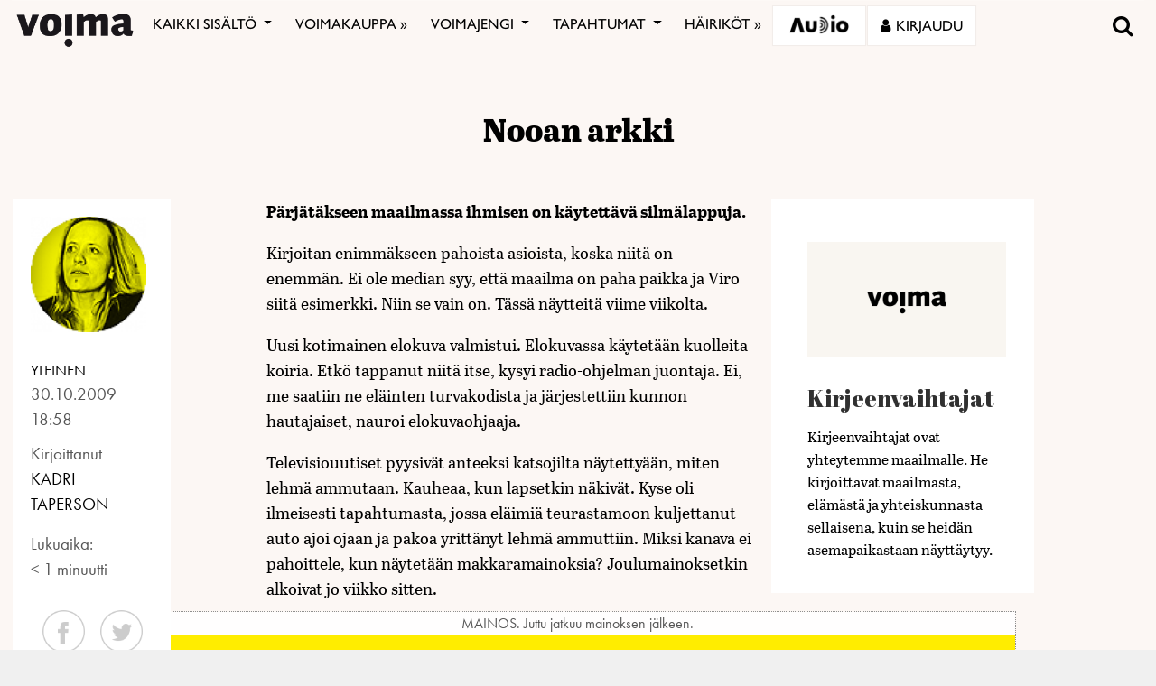

--- FILE ---
content_type: text/html; charset=UTF-8
request_url: https://voima.fi/blogit/kirjeenvaihtajat/2009/nooan-arkki/
body_size: 29129
content:
<!DOCTYPE html>
<html  xmlns:og="http://ogp.me/ns#"  xmlns:fb="https://www.facebook.com/2008/fbml" lang="fi" prefix="og: http://ogp.me/ns# article: http://ogp.me/ns/article#">
<head>
    <meta charset="UTF-8">
    <meta name="viewport" content="width=device-width, initial-scale=1">
    <meta http-equiv="X-UA-Compatible" content="IE=edge">
    <link rel="preconnect" href="https://fonts.gstatic.com" crossorigin>
    <link rel="preconnect" href="https://connect.facebook.com" crossorigin>
    <link rel="preconnect" href="https://www.googletagmanager.com" crossorigin>
    <link rel="profile" href="http://gmpg.org/xfn/11">
    <link rel="stylesheet" href="https://use.typekit.net/vef3pwv.css">
    <link rel="pingback" href="https://voima.fi/xmlrpc.php">
	<meta name="facebook-domain-verification" content="3phdr1hrg8ag2vmf5doe60w3pa6kc7" />
<script src="https://cdn.jsdelivr.net/npm/simple-parallax-js@5.0.2/dist/simpleParallax.min.js"></script>
<script src="https://kit.fontawesome.com/110a23ae05.js" crossorigin="anonymous"></script>

<!-- Global site tag (gtag.js) - Google Analytics -->
<script async src="https://www.googletagmanager.com/gtag/js?id=UA-5543188-1"></script>

<script>
  window.dataLayer = window.dataLayer || [];
  function gtag(){dataLayer.push(arguments);}
  gtag('js', new Date());

  gtag('config', 'UA-5543188-1');
</script>
<!-- Matomo -->
<script>
  var _paq = window._paq = window._paq || [];
  /* tracker methods like "setCustomDimension" should be called before "trackPageView" */
  _paq.push(["setDomains", ["*.voima.fi"]]);
  _paq.push(["enableCrossDomainLinking"]);
  _paq.push(['trackPageView']);
  _paq.push(['enableLinkTracking']);
  (function() {
    var u="https://matomo.cloudcity.fi/";
    _paq.push(['setTrackerUrl', u+'piwik.php']);
    _paq.push(['setSiteId', '2694']);
    var d=document, g=d.createElement('script'), s=d.getElementsByTagName('script')[0];
    g.async=true; g.src=u+'piwik.js'; s.parentNode.insertBefore(g,s);
  })();
</script>
<!-- End Matomo Code -->
<script>
class SwipeEventDispatcher {
    constructor(element, options = {}) {
        this.evtMap = {
            SWIPE_LEFT: [],
            SWIPE_UP: [],
            SWIPE_DOWN: [],
            SWIPE_RIGHT: []
        };

        this.xDown = null;
        this.yDown = null;
        this.element = element;
        this.isMouseDown = false;
        this.listenForMouseEvents = true;
        this.options = Object.assign({ triggerPercent: 0.2 }, options);

        element.addEventListener('touchstart', evt => this.handleTouchStart(evt), false);
        element.addEventListener('touchend', evt => this.handleTouchEnd(evt), false);
        element.addEventListener('mousedown', evt => this.handleMouseDown(evt), false);
        element.addEventListener('mouseup', evt => this.handleMouseUp(evt), false);
    }

    on(evt, cb) {
        this.evtMap[evt].push(cb);
    }

    off(evt, lcb) {
        this.evtMap[evt] = this.evtMap[evt].filter(cb => cb !== lcb);
    }

    trigger(evt, data) {
        this.evtMap[evt].map(handler => handler(data));
    }

    handleTouchStart(evt) {
        this.xDown = evt.touches[0].clientX;
        this.yDown = evt.touches[0].clientY;
    }

    handleMouseDown(evt) {
        if (this.listenForMouseEvents==false) return;
        this.xDown = evt.clientX;
        this.yDown = evt.clientY;
        this.isMouseDown = true;
    }

    handleMouseUp(evt) {
        if (this.isMouseDown == false) return;
        const deltaX = evt.clientX - this.xDown;
        const deltaY = evt.clientY - this.yDown;
        const distMoved = Math.abs(Math.abs(deltaX) > Math.abs(deltaY) ? deltaX : deltaY);
        const activePct = distMoved / this.element.offsetWidth;

        if (activePct > this.options.triggerPercent) {
            if (Math.abs(deltaX) > Math.abs(deltaY)) {
                deltaX < 0 ? this.trigger('SWIPE_LEFT') : this.trigger('SWIPE_RIGHT');
            } else {
                deltaY > 0 ? this.trigger('SWIPE_UP') : this.trigger('SWIPE_DOWN');
            }
        }
    }

    handleTouchEnd(evt) {
        const deltaX = evt.changedTouches[0].clientX - this.xDown;
        const deltaY = evt.changedTouches[0].clientY - this.yDown;
        const distMoved = Math.abs(Math.abs(deltaX) > Math.abs(deltaY) ? deltaX : deltaY);
        const activePct = distMoved / this.element.offsetWidth;

        if (activePct > this.options.triggerPercent) {
            if (Math.abs(deltaX) > Math.abs(deltaY)) {
                deltaX < 0 ? this.trigger('SWIPE_LEFT') : this.trigger('SWIPE_RIGHT');
            } else {
                deltaY > 0 ? this.trigger('SWIPE_UP') : this.trigger('SWIPE_DOWN');
            }
        }
    }
}

// add a listener on load
window.addEventListener("load", function(event) {
    const dispatcher = new SwipeEventDispatcher(document.body);
    dispatcher.on('SWIPE_RIGHT', () => {
    console.log('I swiped right!');
    document.querySelector('.voima-popup').classList.add('swipe-right');  
});
    dispatcher.on('SWIPE_LEFT', () => { console.log('I swiped left!') })
});
</script>

<meta name='robots' content='index, follow, max-image-preview:large, max-snippet:-1, max-video-preview:-1' />
<script id="cookieyes" type="text/javascript" src="https://cdn-cookieyes.com/client_data/4bb8eb7c44d92fff59d0ca96/script.js"></script>
	<!-- This site is optimized with the Yoast SEO plugin v22.7 - https://yoast.com/wordpress/plugins/seo/ -->
	<link rel="canonical" href="https://voima.fi/blogikirjoitus/2009/nooan-arkki/" />
	<meta name="twitter:card" content="summary_large_image" />
	<meta name="twitter:site" content="@voima_lehti" />
	<meta name="twitter:label1" content="Arvioitu lukuaika" />
	<meta name="twitter:data1" content="1 minuutti" />
	<script type="application/ld+json" class="yoast-schema-graph">{"@context":"https://schema.org","@graph":[{"@type":"WebPage","@id":"https://voima.fi/blogikirjoitus/2009/nooan-arkki/","url":"https://voima.fi/blogikirjoitus/2009/nooan-arkki/","name":"Nooan arkki - Voima","isPartOf":{"@id":"https://voima.fi/#website"},"datePublished":"2009-10-30T16:58:39+00:00","dateModified":"2009-10-30T16:58:39+00:00","breadcrumb":{"@id":"https://voima.fi/blogikirjoitus/2009/nooan-arkki/#breadcrumb"},"inLanguage":"fi","potentialAction":[{"@type":"ReadAction","target":["https://voima.fi/blogikirjoitus/2009/nooan-arkki/"]}]},{"@type":"BreadcrumbList","@id":"https://voima.fi/blogikirjoitus/2009/nooan-arkki/#breadcrumb","itemListElement":[{"@type":"ListItem","position":1,"name":"Etusivu","item":"https://voima.fi/"},{"@type":"ListItem","position":2,"name":"Blogijutut","item":"https://voima.fi/blogikirjoitus/"},{"@type":"ListItem","position":3,"name":"Nooan arkki"}]},{"@type":"WebSite","@id":"https://voima.fi/#website","url":"https://voima.fi/","name":"Voima","description":"","publisher":{"@id":"https://voima.fi/#organization"},"potentialAction":[{"@type":"SearchAction","target":{"@type":"EntryPoint","urlTemplate":"https://voima.fi/?s={search_term_string}"},"query-input":"required name=search_term_string"}],"inLanguage":"fi"},{"@type":"Organization","@id":"https://voima.fi/#organization","name":"Voima","url":"https://voima.fi/","logo":{"@type":"ImageObject","inLanguage":"fi","@id":"https://voima.fi/#/schema/logo/image/","url":"https://voima.fi/wp-content/uploads/2020/12/voima_logo_musta_3996x2160-e1608213146804.png","contentUrl":"https://voima.fi/wp-content/uploads/2020/12/voima_logo_musta_3996x2160-e1608213146804.png","width":3996,"height":1158,"caption":"Voima"},"image":{"@id":"https://voima.fi/#/schema/logo/image/"},"sameAs":["https://www.facebook.com/voima.fi/","https://x.com/voima_lehti","https://www.instagram.com/voimalehti/","https://www.linkedin.com/company/voima-kustannus-oy/"]}]}</script>
	<!-- / Yoast SEO plugin. -->


<link rel="alternate" type="application/rss+xml" title="Voima &raquo; syöte" href="https://voima.fi/feed/" />
<script type="text/javascript">

function addLoadEvent(func) {
  var oldonload = window.onload;
  if (typeof window.onload != 'function') {
    window.onload = func;
  } else {
    window.onload = function() {
      oldonload();
      func();
    }
  }
}

</script>
<!-- voima.fi is managing ads with Advanced Ads 1.52.3 --><script id="voima-ready">
			window.advanced_ads_ready=function(e,a){a=a||"complete";var d=function(e){return"interactive"===a?"loading"!==e:"complete"===e};d(document.readyState)?e():document.addEventListener("readystatechange",(function(a){d(a.target.readyState)&&e()}),{once:"interactive"===a})},window.advanced_ads_ready_queue=window.advanced_ads_ready_queue||[];		</script>
		<link rel='stylesheet' id='pt-cv-public-style-css' href='https://voima.fi/wp-content/plugins/content-views-query-and-display-post-page/public/assets/css/cv.css?ver=4.3' type='text/css' media='all' />
<link rel='stylesheet' id='pt-cv-public-pro-style-css' href='https://voima.fi/wp-content/plugins/pt-content-views-pro/public/assets/css/cvpro.min.css?ver=6.4.0' type='text/css' media='all' />
<link rel='stylesheet' id='paywallcss-css' href='https://voima.fi/wp-content/mu-plugins/rtminc/paywall/pw.css?v=1657088786&#038;ver=b31dacd67a591c04bb79d7b21f0a1ecd' type='text/css' media='all' />
<link rel='stylesheet' id='sqstream-css' href='https://voima.fi/wp-content/mu-plugins/rtminc/squareblocks/css/stream.css?v=1616069973&#038;ver=b31dacd67a591c04bb79d7b21f0a1ecd' type='text/css' media='all' />
<link rel='stylesheet' id='sqbento-css' href='https://voima.fi/wp-content/mu-plugins/rtminc/squareblocks/css/bentobox.css?v=1643906782&#038;ver=b31dacd67a591c04bb79d7b21f0a1ecd' type='text/css' media='all' />
<link rel='stylesheet' id='wp-block-library-css' href='https://voima.fi/wp-includes/css/dist/block-library/style.min.css?ver=b31dacd67a591c04bb79d7b21f0a1ecd' type='text/css' media='all' />
<style id='wp-block-library-theme-inline-css' type='text/css'>
.wp-block-audio figcaption{color:#555;font-size:13px;text-align:center}.is-dark-theme .wp-block-audio figcaption{color:#ffffffa6}.wp-block-audio{margin:0 0 1em}.wp-block-code{border:1px solid #ccc;border-radius:4px;font-family:Menlo,Consolas,monaco,monospace;padding:.8em 1em}.wp-block-embed figcaption{color:#555;font-size:13px;text-align:center}.is-dark-theme .wp-block-embed figcaption{color:#ffffffa6}.wp-block-embed{margin:0 0 1em}.blocks-gallery-caption{color:#555;font-size:13px;text-align:center}.is-dark-theme .blocks-gallery-caption{color:#ffffffa6}.wp-block-image figcaption{color:#555;font-size:13px;text-align:center}.is-dark-theme .wp-block-image figcaption{color:#ffffffa6}.wp-block-image{margin:0 0 1em}.wp-block-pullquote{border-bottom:4px solid;border-top:4px solid;color:currentColor;margin-bottom:1.75em}.wp-block-pullquote cite,.wp-block-pullquote footer,.wp-block-pullquote__citation{color:currentColor;font-size:.8125em;font-style:normal;text-transform:uppercase}.wp-block-quote{border-left:.25em solid;margin:0 0 1.75em;padding-left:1em}.wp-block-quote cite,.wp-block-quote footer{color:currentColor;font-size:.8125em;font-style:normal;position:relative}.wp-block-quote.has-text-align-right{border-left:none;border-right:.25em solid;padding-left:0;padding-right:1em}.wp-block-quote.has-text-align-center{border:none;padding-left:0}.wp-block-quote.is-large,.wp-block-quote.is-style-large,.wp-block-quote.is-style-plain{border:none}.wp-block-search .wp-block-search__label{font-weight:700}.wp-block-search__button{border:1px solid #ccc;padding:.375em .625em}:where(.wp-block-group.has-background){padding:1.25em 2.375em}.wp-block-separator.has-css-opacity{opacity:.4}.wp-block-separator{border:none;border-bottom:2px solid;margin-left:auto;margin-right:auto}.wp-block-separator.has-alpha-channel-opacity{opacity:1}.wp-block-separator:not(.is-style-wide):not(.is-style-dots){width:100px}.wp-block-separator.has-background:not(.is-style-dots){border-bottom:none;height:1px}.wp-block-separator.has-background:not(.is-style-wide):not(.is-style-dots){height:2px}.wp-block-table{margin:0 0 1em}.wp-block-table td,.wp-block-table th{word-break:normal}.wp-block-table figcaption{color:#555;font-size:13px;text-align:center}.is-dark-theme .wp-block-table figcaption{color:#ffffffa6}.wp-block-video figcaption{color:#555;font-size:13px;text-align:center}.is-dark-theme .wp-block-video figcaption{color:#ffffffa6}.wp-block-video{margin:0 0 1em}.wp-block-template-part.has-background{margin-bottom:0;margin-top:0;padding:1.25em 2.375em}
</style>
<style id='pdfemb-pdf-embedder-viewer-style-inline-css' type='text/css'>
.wp-block-pdfemb-pdf-embedder-viewer{max-width:none}

</style>
<style id='classic-theme-styles-inline-css' type='text/css'>
/*! This file is auto-generated */
.wp-block-button__link{color:#fff;background-color:#32373c;border-radius:9999px;box-shadow:none;text-decoration:none;padding:calc(.667em + 2px) calc(1.333em + 2px);font-size:1.125em}.wp-block-file__button{background:#32373c;color:#fff;text-decoration:none}
</style>
<style id='global-styles-inline-css' type='text/css'>
body{--wp--preset--color--black: #000000;--wp--preset--color--cyan-bluish-gray: #abb8c3;--wp--preset--color--white: #ffffff;--wp--preset--color--pale-pink: #f78da7;--wp--preset--color--vivid-red: #cf2e2e;--wp--preset--color--luminous-vivid-orange: #ff6900;--wp--preset--color--luminous-vivid-amber: #fcb900;--wp--preset--color--light-green-cyan: #7bdcb5;--wp--preset--color--vivid-green-cyan: #00d084;--wp--preset--color--pale-cyan-blue: #8ed1fc;--wp--preset--color--vivid-cyan-blue: #0693e3;--wp--preset--color--vivid-purple: #9b51e0;--wp--preset--gradient--vivid-cyan-blue-to-vivid-purple: linear-gradient(135deg,rgba(6,147,227,1) 0%,rgb(155,81,224) 100%);--wp--preset--gradient--light-green-cyan-to-vivid-green-cyan: linear-gradient(135deg,rgb(122,220,180) 0%,rgb(0,208,130) 100%);--wp--preset--gradient--luminous-vivid-amber-to-luminous-vivid-orange: linear-gradient(135deg,rgba(252,185,0,1) 0%,rgba(255,105,0,1) 100%);--wp--preset--gradient--luminous-vivid-orange-to-vivid-red: linear-gradient(135deg,rgba(255,105,0,1) 0%,rgb(207,46,46) 100%);--wp--preset--gradient--very-light-gray-to-cyan-bluish-gray: linear-gradient(135deg,rgb(238,238,238) 0%,rgb(169,184,195) 100%);--wp--preset--gradient--cool-to-warm-spectrum: linear-gradient(135deg,rgb(74,234,220) 0%,rgb(151,120,209) 20%,rgb(207,42,186) 40%,rgb(238,44,130) 60%,rgb(251,105,98) 80%,rgb(254,248,76) 100%);--wp--preset--gradient--blush-light-purple: linear-gradient(135deg,rgb(255,206,236) 0%,rgb(152,150,240) 100%);--wp--preset--gradient--blush-bordeaux: linear-gradient(135deg,rgb(254,205,165) 0%,rgb(254,45,45) 50%,rgb(107,0,62) 100%);--wp--preset--gradient--luminous-dusk: linear-gradient(135deg,rgb(255,203,112) 0%,rgb(199,81,192) 50%,rgb(65,88,208) 100%);--wp--preset--gradient--pale-ocean: linear-gradient(135deg,rgb(255,245,203) 0%,rgb(182,227,212) 50%,rgb(51,167,181) 100%);--wp--preset--gradient--electric-grass: linear-gradient(135deg,rgb(202,248,128) 0%,rgb(113,206,126) 100%);--wp--preset--gradient--midnight: linear-gradient(135deg,rgb(2,3,129) 0%,rgb(40,116,252) 100%);--wp--preset--font-size--small: 13px;--wp--preset--font-size--medium: 20px;--wp--preset--font-size--large: 36px;--wp--preset--font-size--x-large: 42px;--wp--preset--spacing--20: 0.44rem;--wp--preset--spacing--30: 0.67rem;--wp--preset--spacing--40: 1rem;--wp--preset--spacing--50: 1.5rem;--wp--preset--spacing--60: 2.25rem;--wp--preset--spacing--70: 3.38rem;--wp--preset--spacing--80: 5.06rem;--wp--preset--shadow--natural: 6px 6px 9px rgba(0, 0, 0, 0.2);--wp--preset--shadow--deep: 12px 12px 50px rgba(0, 0, 0, 0.4);--wp--preset--shadow--sharp: 6px 6px 0px rgba(0, 0, 0, 0.2);--wp--preset--shadow--outlined: 6px 6px 0px -3px rgba(255, 255, 255, 1), 6px 6px rgba(0, 0, 0, 1);--wp--preset--shadow--crisp: 6px 6px 0px rgba(0, 0, 0, 1);}:where(.is-layout-flex){gap: 0.5em;}:where(.is-layout-grid){gap: 0.5em;}body .is-layout-flex{display: flex;}body .is-layout-flex{flex-wrap: wrap;align-items: center;}body .is-layout-flex > *{margin: 0;}body .is-layout-grid{display: grid;}body .is-layout-grid > *{margin: 0;}:where(.wp-block-columns.is-layout-flex){gap: 2em;}:where(.wp-block-columns.is-layout-grid){gap: 2em;}:where(.wp-block-post-template.is-layout-flex){gap: 1.25em;}:where(.wp-block-post-template.is-layout-grid){gap: 1.25em;}.has-black-color{color: var(--wp--preset--color--black) !important;}.has-cyan-bluish-gray-color{color: var(--wp--preset--color--cyan-bluish-gray) !important;}.has-white-color{color: var(--wp--preset--color--white) !important;}.has-pale-pink-color{color: var(--wp--preset--color--pale-pink) !important;}.has-vivid-red-color{color: var(--wp--preset--color--vivid-red) !important;}.has-luminous-vivid-orange-color{color: var(--wp--preset--color--luminous-vivid-orange) !important;}.has-luminous-vivid-amber-color{color: var(--wp--preset--color--luminous-vivid-amber) !important;}.has-light-green-cyan-color{color: var(--wp--preset--color--light-green-cyan) !important;}.has-vivid-green-cyan-color{color: var(--wp--preset--color--vivid-green-cyan) !important;}.has-pale-cyan-blue-color{color: var(--wp--preset--color--pale-cyan-blue) !important;}.has-vivid-cyan-blue-color{color: var(--wp--preset--color--vivid-cyan-blue) !important;}.has-vivid-purple-color{color: var(--wp--preset--color--vivid-purple) !important;}.has-black-background-color{background-color: var(--wp--preset--color--black) !important;}.has-cyan-bluish-gray-background-color{background-color: var(--wp--preset--color--cyan-bluish-gray) !important;}.has-white-background-color{background-color: var(--wp--preset--color--white) !important;}.has-pale-pink-background-color{background-color: var(--wp--preset--color--pale-pink) !important;}.has-vivid-red-background-color{background-color: var(--wp--preset--color--vivid-red) !important;}.has-luminous-vivid-orange-background-color{background-color: var(--wp--preset--color--luminous-vivid-orange) !important;}.has-luminous-vivid-amber-background-color{background-color: var(--wp--preset--color--luminous-vivid-amber) !important;}.has-light-green-cyan-background-color{background-color: var(--wp--preset--color--light-green-cyan) !important;}.has-vivid-green-cyan-background-color{background-color: var(--wp--preset--color--vivid-green-cyan) !important;}.has-pale-cyan-blue-background-color{background-color: var(--wp--preset--color--pale-cyan-blue) !important;}.has-vivid-cyan-blue-background-color{background-color: var(--wp--preset--color--vivid-cyan-blue) !important;}.has-vivid-purple-background-color{background-color: var(--wp--preset--color--vivid-purple) !important;}.has-black-border-color{border-color: var(--wp--preset--color--black) !important;}.has-cyan-bluish-gray-border-color{border-color: var(--wp--preset--color--cyan-bluish-gray) !important;}.has-white-border-color{border-color: var(--wp--preset--color--white) !important;}.has-pale-pink-border-color{border-color: var(--wp--preset--color--pale-pink) !important;}.has-vivid-red-border-color{border-color: var(--wp--preset--color--vivid-red) !important;}.has-luminous-vivid-orange-border-color{border-color: var(--wp--preset--color--luminous-vivid-orange) !important;}.has-luminous-vivid-amber-border-color{border-color: var(--wp--preset--color--luminous-vivid-amber) !important;}.has-light-green-cyan-border-color{border-color: var(--wp--preset--color--light-green-cyan) !important;}.has-vivid-green-cyan-border-color{border-color: var(--wp--preset--color--vivid-green-cyan) !important;}.has-pale-cyan-blue-border-color{border-color: var(--wp--preset--color--pale-cyan-blue) !important;}.has-vivid-cyan-blue-border-color{border-color: var(--wp--preset--color--vivid-cyan-blue) !important;}.has-vivid-purple-border-color{border-color: var(--wp--preset--color--vivid-purple) !important;}.has-vivid-cyan-blue-to-vivid-purple-gradient-background{background: var(--wp--preset--gradient--vivid-cyan-blue-to-vivid-purple) !important;}.has-light-green-cyan-to-vivid-green-cyan-gradient-background{background: var(--wp--preset--gradient--light-green-cyan-to-vivid-green-cyan) !important;}.has-luminous-vivid-amber-to-luminous-vivid-orange-gradient-background{background: var(--wp--preset--gradient--luminous-vivid-amber-to-luminous-vivid-orange) !important;}.has-luminous-vivid-orange-to-vivid-red-gradient-background{background: var(--wp--preset--gradient--luminous-vivid-orange-to-vivid-red) !important;}.has-very-light-gray-to-cyan-bluish-gray-gradient-background{background: var(--wp--preset--gradient--very-light-gray-to-cyan-bluish-gray) !important;}.has-cool-to-warm-spectrum-gradient-background{background: var(--wp--preset--gradient--cool-to-warm-spectrum) !important;}.has-blush-light-purple-gradient-background{background: var(--wp--preset--gradient--blush-light-purple) !important;}.has-blush-bordeaux-gradient-background{background: var(--wp--preset--gradient--blush-bordeaux) !important;}.has-luminous-dusk-gradient-background{background: var(--wp--preset--gradient--luminous-dusk) !important;}.has-pale-ocean-gradient-background{background: var(--wp--preset--gradient--pale-ocean) !important;}.has-electric-grass-gradient-background{background: var(--wp--preset--gradient--electric-grass) !important;}.has-midnight-gradient-background{background: var(--wp--preset--gradient--midnight) !important;}.has-small-font-size{font-size: var(--wp--preset--font-size--small) !important;}.has-medium-font-size{font-size: var(--wp--preset--font-size--medium) !important;}.has-large-font-size{font-size: var(--wp--preset--font-size--large) !important;}.has-x-large-font-size{font-size: var(--wp--preset--font-size--x-large) !important;}
.wp-block-navigation a:where(:not(.wp-element-button)){color: inherit;}
:where(.wp-block-post-template.is-layout-flex){gap: 1.25em;}:where(.wp-block-post-template.is-layout-grid){gap: 1.25em;}
:where(.wp-block-columns.is-layout-flex){gap: 2em;}:where(.wp-block-columns.is-layout-grid){gap: 2em;}
.wp-block-pullquote{font-size: 1.5em;line-height: 1.6;}
</style>
<link rel='stylesheet' id='super-rss-reader-css' href='https://voima.fi/wp-content/plugins/super-rss-reader/public/css/style.min.css?ver=5.1' type='text/css' media='all' />
<link rel='stylesheet' id='taxonomy-image-plugin-public-css' href='https://voima.fi/wp-content/plugins/taxonomy-images/css/style.css?ver=0.9.6' type='text/css' media='screen' />
<link rel='stylesheet' id='contact-form-7-css' href='https://voima.fi/wp-content/plugins/contact-form-7/includes/css/styles.css?ver=5.9.8' type='text/css' media='all' />
<link rel='stylesheet' id='menu-image-css' href='https://voima.fi/wp-content/plugins/menu-image/includes/css/menu-image.css?ver=3.11' type='text/css' media='all' />
<link rel='stylesheet' id='dashicons-css' href='https://voima.fi/wp-includes/css/dashicons.min.css?ver=b31dacd67a591c04bb79d7b21f0a1ecd' type='text/css' media='all' />
<link rel='stylesheet' id='videojs-css' href='https://voima.fi/wp-content/plugins/videojs-html5-player/videojs/video-js.min.css?ver=b31dacd67a591c04bb79d7b21f0a1ecd' type='text/css' media='all' />
<link rel='stylesheet' id='ppress-frontend-css' href='https://voima.fi/wp-content/plugins/wp-user-avatar/assets/css/frontend.min.css?ver=4.15.8' type='text/css' media='all' />
<link rel='stylesheet' id='ppress-flatpickr-css' href='https://voima.fi/wp-content/plugins/wp-user-avatar/assets/flatpickr/flatpickr.min.css?ver=4.15.8' type='text/css' media='all' />
<link rel='stylesheet' id='ppress-select2-css' href='https://voima.fi/wp-content/plugins/wp-user-avatar/assets/select2/select2.min.css?ver=b31dacd67a591c04bb79d7b21f0a1ecd' type='text/css' media='all' />
<link rel='stylesheet' id='mc4wp-form-themes-css' href='https://voima.fi/wp-content/plugins/mailchimp-for-wp/assets/css/form-themes.css?ver=4.10.2' type='text/css' media='all' />
<link rel='stylesheet' id='simple-social-icons-font-css' href='https://voima.fi/wp-content/plugins/simple-social-icons/css/style.css?ver=3.0.2' type='text/css' media='all' />
<link rel='stylesheet' id='wp-featherlight-css' href='https://voima.fi/wp-content/plugins/wp-featherlight/css/wp-featherlight.min.css?ver=1.3.4' type='text/css' media='all' />
<link rel='stylesheet' id='bootstrap-css-css' href='https://voima.fi/wp-content/themes/lehti2019/inc/assets/css/bootstrap.min.css?ver=b31dacd67a591c04bb79d7b21f0a1ecd' type='text/css' media='all' />
<link rel='stylesheet' id='font-awesome-v4shim-css' href='https://voima.fi/wp-content/plugins/types/vendor/toolset/toolset-common/res/lib/font-awesome/css/v4-shims.css?ver=5.13.0' type='text/css' media='screen' />
<link rel='stylesheet' id='font-awesome-css' href='https://voima.fi/wp-content/plugins/types/vendor/toolset/toolset-common/res/lib/font-awesome/css/all.css?ver=5.13.0' type='text/css' media='screen' />
<link rel='stylesheet' id='fonts-css-css' href='https://voima.fi/wp-content/themes/lehti2019/fonts.css?ver=b31dacd67a591c04bb79d7b21f0a1ecd' type='text/css' media='all' />
<link rel='stylesheet' id='default-css-css' href='https://voima.fi/wp-content/themes/lehti2019/inc/assets/css/presets/color-scheme/blue.css?ver=b31dacd67a591c04bb79d7b21f0a1ecd' type='text/css' media='all' />
<link rel='stylesheet' id='sitestyle-css' href='https://voima.fi/wp-content/themes/lehti2019/voima/voima.css?ver=1730460281' type='text/css' media='all' />
<script type="text/javascript" src="https://voima.fi/wp-includes/js/jquery/jquery.min.js?ver=3.7.1" id="jquery-core-js"></script>
<script type="text/javascript" src="https://voima.fi/wp-includes/js/jquery/jquery-migrate.min.js?ver=3.4.1" id="jquery-migrate-js"></script>
<script type="text/javascript" src="https://voima.fi/wp-content/plugins/super-rss-reader/public/js/jquery.easy-ticker.min.js?ver=5.1" id="jquery-easy-ticker-js"></script>
<script type="text/javascript" src="https://voima.fi/wp-content/plugins/super-rss-reader/public/js/script.min.js?ver=5.1" id="super-rss-reader-js"></script>
<script type="text/javascript" src="https://voima.fi/wp-content/plugins/wp-user-avatar/assets/flatpickr/flatpickr.min.js?ver=4.15.8" id="ppress-flatpickr-js"></script>
<script type="text/javascript" src="https://voima.fi/wp-content/plugins/wp-user-avatar/assets/select2/select2.min.js?ver=4.15.8" id="ppress-select2-js"></script>
<script type="text/javascript" src="https://voima.fi/wp-content/plugins/theme-my-login-fork/modules/themed-profiles/themed-profiles.js?ver=b31dacd67a591c04bb79d7b21f0a1ecd" id="tml-themed-profiles-js"></script>
<script type="text/javascript" id="advanced-ads-advanced-js-js-extra">
/* <![CDATA[ */
var advads_options = {"blog_id":"1","privacy":{"enabled":false,"state":"not_needed"}};
/* ]]> */
</script>
<script type="text/javascript" src="https://voima.fi/wp-content/uploads/727/878/public/assets/js/823.js?ver=1.52.3" id="advanced-ads-advanced-js-js"></script>
<script type="text/javascript" id="advanced_ads_pro/visitor_conditions-js-extra">
/* <![CDATA[ */
var advanced_ads_pro_visitor_conditions = {"referrer_cookie_name":"advanced_ads_pro_visitor_referrer","referrer_exdays":"365","page_impr_cookie_name":"advanced_ads_page_impressions","page_impr_exdays":"3650"};
/* ]]> */
</script>
<script type="text/javascript" src="https://voima.fi/wp-content/uploads/727/109/470/597/137/29.js?ver=2.26.1" id="advanced_ads_pro/visitor_conditions-js"></script>
<!--[if lt IE 9]>
<script type="text/javascript" src="https://voima.fi/wp-content/themes/lehti2019/inc/assets/js/html5.js?ver=3.7.0" id="html5hiv-js"></script>
<![endif]-->
<script type="text/javascript" src="https://voima.fi/wp-content/mu-plugins/rtminc/js/jquery.fitvids.js" id="fitvids-js"></script>
<script>

function viewinc(pw,ai){
	var data = {u: 0, pw: pw, ai: ai, v: 1};
	jQuery.ajax({
		url: "https://voima.fi/wp-content/mu-plugins/rtminc/paywall/stat/",
		data: data,
		dataType: "json",
		method: "POST",
		cache: false,
		error: function(e) {
			console.log('shadeinc ajax error: ' + e);
		},
		success: function(r) {
			console.log('shadeinc success: ' + r);
		}
	});
}

function shadeinc(pw,ai){
	var data = {u: 0, pw: pw, ai: ai, v: 0};
	jQuery.ajax({
		url: "https://voima.fi/wp-content/mu-plugins/rtminc/paywall/stat/",
		data: data,
		dataType: "json",
		method: "POST",
		cache: false,
		error: function(e) {
			console.log('shadeinc ajax error: ' + e);
		},
		success: function(r) {
			console.log('shadeinc success: ' + r);
		}
	});
}

function trim_pwcontent() {
	var ua = navigator.userAgent || navigator.vendor || window.opera;
	var element = document.getElementById("paywall-preview");
	if (element != null) {
		var total = element.children.length;
		while (total > 4) {
			element.removeChild(element.lastChild);
			total = element.children.length;
		}
	}
}
/*
addLoadEvent(trim_pwcontent);
*/
</script>
<script>
post_id = 0;
pw_build = 0;
pw_lvl = 0;
pmlt_app = 0;
pw_stamp = 1769983554;
function maybe_force_reload(url) {
	console.log('Validating view ' + pw_lvl + ' app ' + pmlt_app);
	ajaxr = new XMLHttpRequest();
	ajaxr.open('POST', "https://voima.fi/wp-admin/admin-ajax.php", true);
	ajaxr.setRequestHeader("Content-type", "application/x-www-form-urlencoded");
	ajaxr.onload = function() {
		var h = window.location.href;
		var r = JSON.parse(this.responseText);
		console.log(this.responseText);
		console.log('page = ' + h);
		if ((r.app != pmlt_app) && (r.app > 0)) {
			if (h.indexOf('sovellus=') == -1) {
				if (h.indexOf('?') == -1) {
					h = h + "?sovellus=" + r.app;
				} else {
					h = h + "&sovellus=" + r.app;
				}
				console.log('App found (' + r.app + ',' + pmlt_app + ') ' + h);
				window.location.href = h;
			}
		}
		if (r.s && r.uid && r.s != pw_lvl) {
			if (h.indexOf('_pw=') == -1) {
				if (h.indexOf('?') == -1) {
					h = h + "?_pw=" + r.uid;
				} else {
					h = h + "&_pw=" + r.uid;
				}
				console.log('View changed (' + r.s + ',' + pw_lvl + ') for ' + r.uid);
				window.location.href = h;
			}
		}
		if (r.st && pw_stamp && (r.st - pw_stamp > 10800)) {
			if (h.indexOf('_view=') == -1) {
				if (h.indexOf('?') == -1) {
					h = h + "?_view=" + r.st;
				} else {
					h = h + "&_view=" + r.st;
				}
				console.log('View updating ('  + (r.st - pw_stamp)  + ')');
				window.location.href = h;
			}
		}
		if (r.pop) {
			rtm_pw_pop(r.pop);
		}
	}
	ajaxr.send('action=subscriber_level&post_id=0');
}
function rtm_pw_pop(m) {
	var elem = document.createElement("DIV");
	elem.innerHTML = '<p style="position: fixed; top: 4rem; right: 2rem; background-color: purple; padding: 0.4rem 1rem; border: 2px solid white; box-shadow: 0 0 1rem rgba(0,0,0,0.2); color: white;">' + m + "</p>";
	document.body.appendChild(elem);
}
addLoadEvent(maybe_force_reload);
</script>
<link rel="https://api.w.org/" href="https://voima.fi/wp-json/" /><link rel="EditURI" type="application/rsd+xml" title="RSD" href="https://voima.fi/xmlrpc.php?rsd" />

<link rel='shortlink' href='https://voima.fi/?p=13168' />
<link rel="alternate" type="application/json+oembed" href="https://voima.fi/wp-json/oembed/1.0/embed?url=https%3A%2F%2Fvoima.fi%2Fblogit%2Fkirjeenvaihtajat%2F2009%2Fnooan-arkki%2F" />
<link rel="alternate" type="text/xml+oembed" href="https://voima.fi/wp-json/oembed/1.0/embed?url=https%3A%2F%2Fvoima.fi%2Fblogit%2Fkirjeenvaihtajat%2F2009%2Fnooan-arkki%2F&#038;format=xml" />
<meta prefix="og: http://ogp.me/ns#" property="og:title" content="Nooan arkki" />
<meta prefix="og: http://ogp.me/ns#" property="og:type" content="article" />
<meta prefix="og: http://ogp.me/ns#" property="og:image" content="https://voima.fi/wp-content/uploads/2019/12/og-voima.png" />
<meta prefix="og: http://ogp.me/ns#" property="og:url" content="https://voima.fi/blogit/kirjeenvaihtajat/2009/nooan-arkki/" />
<meta prefix="og: http://ogp.me/ns#" property="og:description" content="Kirjoitan enimmäkseen pahoista asioista, koska niitä on enemmän. Ei ole median syy, että maailma on paha paikka ja Viro siitä esimerkki. Niin se vain on...." />
<meta prefix="og: http://ogp.me/ns#" property="article:publisher" content="https://www.facebook.com/voima.fi/" />
<meta prefix="og: http://ogp.me/ns#" property="twitter:card" content="summary_large_image" />
<meta prefix="og: http://ogp.me/ns#" property="twitter:site" content="@voima_lehti" />
<meta prefix="og: http://ogp.me/ns#" property="twitter:title" content="Nooan arkki" />
<meta prefix="og: http://ogp.me/ns#" property="twitter:description" content="Kirjoitan enimmäkseen pahoista asioista, koska niitä on enemmän. Ei ole median syy, että maailma on paha paikka ja Viro siitä esimerkki. Niin se vain on...." />
<meta prefix="og: http://ogp.me/ns#" property="twitter:image:src" content="https://voima.fi/wp-content/uploads/2019/12/og-voima.png" />
<link rel="stylesheet" href="https://voima.fi/wp-content/themes/lehti2019/voima/voima.css?v=1730460281" type="text/css" media="screen" />
<!-- IS_CONNECTED --><meta property="og:title" name="og:title" content="Nooan arkki" />
<meta property="og:type" name="og:type" content="website" />
<meta property="og:image" name="og:image" content="https://voima.fi/wp-content/uploads/2015/07/icon-5594f728v1_site_icon.png" />
<meta property="og:url" name="og:url" content="https://voima.fi/blogit/kirjeenvaihtajat/2009/nooan-arkki/" />
<meta property="og:description" name="og:description" content="Kirjoitan enimmäkseen pahoista asioista, koska niitä on enemmän. Ei ole median syy, että maailma on paha paikka ja Viro siitä esimerkki. Niin se vain on...." />
<meta property="og:locale" name="og:locale" content="fi" />
<meta property="og:site_name" name="og:site_name" content="Voima" />
<meta property="twitter:card" name="twitter:card" content="summary" />
<meta property="article:tag" name="article:tag" content="eläimet" />
<meta property="article:tag" name="article:tag" content="viro" />
<meta property="article:section" name="article:section" content="Yleinen" />
<meta property="article:published_time" name="article:published_time" content="2009-10-30T18:58:39+02:00" />
<meta property="article:modified_time" name="article:modified_time" content="2009-10-30T18:58:39+02:00" />
<meta property="article:author" name="article:author" content="https://voima.fi/author/kadri-taperson/" />
<!-- This site is embedding videos using the Videojs HTML5 Player plugin v1.1.12 - http://wphowto.net/videojs-html5-player-for-wordpress-757 --><script>advads_items = { conditions: {}, display_callbacks: {}, display_effect_callbacks: {}, hide_callbacks: {}, backgrounds: {}, effect_durations: {}, close_functions: {}, showed: [] };</script><style type="text/css" id="voima-layer-custom-css"></style><script type="text/javascript">
		var advadsCfpQueue = [];
		var advadsCfpAd = function( adID ){
			if ( 'undefined' == typeof advadsProCfp ) { advadsCfpQueue.push( adID ) } else { advadsProCfp.addElement( adID ) }
		};
		</script>
		<title>Nooan arkki - Voima</title>
<link href="https://fonts.googleapis.com/css?family=Abril+Fatface|Roboto&display=swap" rel="stylesheet">
<script>
function preventEmptySearch() {
	jQuery('#search-box form').submit(function(e){
		if (jQuery('#search-term').val().length < 1) {
			jQuery('#search-term').attr('placeholder', 'Kirjoita hakusana').focus();
			e.preventDefault();
		}
	});
}
addLoadEvent(preventEmptySearch);
</script>
<link href="https://fonts.googleapis.com/css?family=Karla" rel="stylesheet">
  <script>
window.addEventListener('load', function() {
  const elements = document.querySelectorAll('.parallax-window');
  elements.forEach(function(element) {
    element.style.backgroundPositionY = '0';
  });
  let prevScrollTop = 0;
  window.addEventListener('scroll', function() {
    const scrollTop = window.pageYOffset || document.documentElement.scrollTop;
    const scrollDiff = scrollTop - prevScrollTop;
    elements.forEach(function(element) {
      requestAnimationFrame(function() {
        element.style.backgroundPositionY = (parseFloat(getComputedStyle(element).backgroundPositionY) - scrollDiff / -20) + 'px';
      });
    });
    prevScrollTop = scrollTop;
  });
});
  </script>
<script>
function rtm_popinc(v,i){
	var data = {b: 1, v: v, i: i};
	jQuery.ajax({
		url: "https://voima.fi/wp-content/mu-plugins/rtminc/popularity/view/",
		data: data,
		dataType: "json",
		cache: false,
		error: function(e) {
			console.log('rtm_pop ajax error: ' + e);
		},
		success: function(e) {
			console.log('rtm_pop');
		}
	});
}
var rtm_impressed = [];
function rtm_impress(pid) {
	if (jQuery.inArray(pid, rtm_impressed) == -1) {
		rtm_impressed.push(pid);
		rtm_popinc(0,pid);
	}
}

</script>
<style>
#trend_monitor { 
	position: fixed; 
	right: 0px; 
	top: 10vh;
	background-color: white;
	border-top: 2px solid black;
	border-left: 2px solid black;
	border-bottom: 2px solid black;
	z-index: 999999;
	box-shadow: 0 0 2rem rgba(0,0,0,0.2);
}
#trend_monitor.minimized {
	right: -302px;
}
body.wp-admin #trend_monitor.minimized {
	right: -336px;
}
#trend_monitor a {
	text-decoration: none;
}
.trend_posts img {
	max-width: 100%;
	width: 100%;
	background-color: rgba(0,0,0,0.8);
	margin-bottom: 0.5rem;
}
.trend_posts .image {
	width: 20%;
	flex-shrink: 0;
	padding-right: 0.5rem;
}
.trending_post {
	display: flex;
	border-bottom:1px solid rgba(0,0,0,0.2);
	margin-bottom:0.5rem;
	padding-bottom:0.5rem;
}
.trending_post:last-child {
	border-bottom: none;
	margin-bottom: 0;
}
.trend_content {
	position: relative;
	width: 300px; 
	padding:1rem;
	min-height: 10rem;
	font-size: 1rem;
}
.trend_content .title {
	font-weight: bold;
	font-size: 0.9rem;
}
.trend_content .meta {
	font-size: 0.7rem;
}
.trend_content .meta > span {
	margin-right: 0.5rem;
	color: rgba(0,0,0,0.7);
}
.trend_content .meta .date {
	margin-right: 0.3rem;
}
.trend_handle {
	margin-left: -5.6em;
	height: auto;
	padding: 0.2rem 0.5rem;
	top: 3rem;
	width: auto;
	background-color: black;
	position: absolute;
	display: inline-block;
	color: white;
	transform: rotate(90deg);
	cursor:ew-resize;
}
.trend_handle:hover {
	color:white;
}
#trend_monitor .trend_monitor_h {
	margin:0;
	padding:0 0 0.5rem 0;
	font-size:1.2rem;
	font-weight:bold;
}
</style>
      <meta name="onesignal" content="wordpress-plugin"/>
            <script>

      window.OneSignal = window.OneSignal || [];

      OneSignal.push( function() {
        OneSignal.SERVICE_WORKER_UPDATER_PATH = 'OneSignalSDKUpdaterWorker.js';
                      OneSignal.SERVICE_WORKER_PATH = 'OneSignalSDKWorker.js';
                      OneSignal.SERVICE_WORKER_PARAM = { scope: '/wp-content/plugins/onesignal-free-web-push-notifications/sdk_files/push/onesignal/' };
        OneSignal.setDefaultNotificationUrl("https://voima.fi");
        var oneSignal_options = {};
        window._oneSignalInitOptions = oneSignal_options;

        oneSignal_options['wordpress'] = true;
oneSignal_options['appId'] = '3db86d67-07e6-4645-90f2-43dcd363715e';
oneSignal_options['allowLocalhostAsSecureOrigin'] = true;
oneSignal_options['welcomeNotification'] = { };
oneSignal_options['welcomeNotification']['title'] = "";
oneSignal_options['welcomeNotification']['message'] = "Kiitos kun tilasit ilmoitukset!";
oneSignal_options['path'] = "https://voima.fi/wp-content/plugins/onesignal-free-web-push-notifications/sdk_files/";
oneSignal_options['safari_web_id'] = "web.onesignal.auto.40e188d7-5f7a-4af3-8ac5-05427adc97a7";
oneSignal_options['promptOptions'] = { };
oneSignal_options['promptOptions']['actionMessage'] = "Haluatko ilmoituksen, kun uusi artikkeli julkaistaan? Voit peruuttaa ilmoitukset halutessasi.";
oneSignal_options['promptOptions']['acceptButtonText'] = "SALLI";
oneSignal_options['promptOptions']['cancelButtonText'] = "EI KIITOS";
oneSignal_options['notifyButton'] = { };
oneSignal_options['notifyButton']['enable'] = true;
oneSignal_options['notifyButton']['position'] = 'bottom-left';
oneSignal_options['notifyButton']['theme'] = 'inverse';
oneSignal_options['notifyButton']['size'] = 'medium';
oneSignal_options['notifyButton']['displayPredicate'] = function() {
              return OneSignal.isPushNotificationsEnabled()
                      .then(function(isPushEnabled) {
                          return !isPushEnabled;
                      });
            };
oneSignal_options['notifyButton']['showCredit'] = true;
oneSignal_options['notifyButton']['text'] = {};
oneSignal_options['notifyButton']['text']['tip.state.unsubscribed'] = 'Tilaa ilmoitukset laitteellesi';
oneSignal_options['notifyButton']['text']['tip.state.subscribed'] = 'Olet tilannut ilmoitukset';
oneSignal_options['notifyButton']['text']['tip.state.blocked'] = 'Olet estänyt ilmoitukset';
oneSignal_options['notifyButton']['text']['message.action.subscribed'] = 'Kiitos kun tilasit ilmoitukset!';
oneSignal_options['notifyButton']['text']['message.action.resubscribed'] = 'Olet tilannut ilmoitukset';
oneSignal_options['notifyButton']['text']['message.action.unsubscribed'] = 'Et saa enää ilmoituksia';
oneSignal_options['notifyButton']['text']['dialog.main.title'] = 'Hallitse sivuston ilmoituksia';
oneSignal_options['notifyButton']['text']['dialog.main.button.subscribe'] = 'Liity';
oneSignal_options['notifyButton']['text']['dialog.main.button.unsubscribe'] = 'Poistu';
oneSignal_options['notifyButton']['text']['dialog.blocked.title'] = 'Salli ilmoitukset';
oneSignal_options['notifyButton']['text']['dialog.blocked.message'] = 'Katso nämä ohjeet, että saat ilmoitukset:';
                OneSignal.init(window._oneSignalInitOptions);
                      });

      function documentInitOneSignal() {
        var oneSignal_elements = document.getElementsByClassName("OneSignal-prompt");

        var oneSignalLinkClickHandler = function(event) { OneSignal.push(['registerForPushNotifications']); event.preventDefault(); };        for(var i = 0; i < oneSignal_elements.length; i++)
          oneSignal_elements[i].addEventListener('click', oneSignalLinkClickHandler, false);
      }

      if (document.readyState === 'complete') {
           documentInitOneSignal();
      }
      else {
           window.addEventListener("load", function(event){
               documentInitOneSignal();
          });
      }
    </script>
<script>
var sqbpager = new Object();
</script>
		<script type="text/javascript">
			if ( typeof advadsGATracking === 'undefined' ) {
				window.advadsGATracking = {
					delayedAds: {},
					deferedAds: {}
				};
			}
		</script>
		<link rel="icon" href="https://voima.fi/wp-content/uploads/2015/07/icon-5594f728v1_site_icon-100x100.png" sizes="32x32" />
<link rel="icon" href="https://voima.fi/wp-content/uploads/2015/07/icon-5594f728v1_site_icon-500x500.png" sizes="192x192" />
<link rel="apple-touch-icon" href="https://voima.fi/wp-content/uploads/2015/07/icon-5594f728v1_site_icon-500x500.png" />
<meta name="msapplication-TileImage" content="https://voima.fi/wp-content/uploads/2015/07/icon-5594f728v1_site_icon-500x500.png" />
		<style type="text/css" id="wp-custom-css">
			.relcat:not(:has(.archive-listing)) h3 {
  display: none;
}

.crp_related {
  clear: both;
}

.blogi-muinaista-voimaa .blogid img {
	display:none;
}

.excerpt a {
  hyphens: none;
	text-wrap: pretty;
}
@media only screen and (max-width:600px) {
.mainfeat .container .row {
	max-width:100vw !important;
}
}

.type-taiteen-paikka.cat-poydan-alta .eyebrow {
	color: white !important;
}

@media only screen and (min-width:600px) {
	.single-ad .category-link {
	background: #fdfcd3;
	padding: 0.3rem;
}

	.single-ad .advert {
display: none;
}
	.single-ad .post-cats {
		margin-bottom: 0.3rem;
	}
}
.voima-jutun-sisalla-mobiili, .voima-jutun-sisalla-pidemman-jutut {
  width: 100%;
}
#voima-23491824 {
  background: #1c1c1c;
}
#mobimenu {
    z-index: 99999999999;
  }

.tyontekijat .pt-cv-none {
  max-width: 180px !important;
  height: auto !important;
}

@media only screen and (max-width: 800px) {

.search-icon {
font-size: 0.9rem;
margin-top: 6px;
}
}

@media only screen and (min-width: 1200px) {
.single .entry-content h1 {
  padding: 0 140px !important;
}
}

@media only screen and (min-width: 1600px) {
.single .entry-content h1 {
  padding: 0 48px !important;
}
}

		</style>
		<!-- Facebook Pixel Code -->
<script>

!function(f,b,e,v,n,t,s){
	if(f.fbq)return;
	n=f.fbq=function(){n.callMethod?n.callMethod.apply(n,arguments):n.queue.push(arguments)};
	if(!f._fbq)f._fbq=n;n.push=n;n.loaded=!0;n.version='2.0';
	n.queue=[];t=b.createElement(e);t.async=!0;
	t.src=v;s=b.getElementsByTagName(e)[0];
	s.parentNode.insertBefore(t,s)}(window,document,'script',
		'https://connect.facebook.net/en_US/fbevents.js');
	fbq('init', '379198460044020');
	fbq('track', 'PageView');
	console.log('fbp no cookie manager');
</script>
<noscript>
 <img height="1" width="1" src="https://www.facebook.com/tr?id=379198460044020&ev=PageView&noscript=1"/>
</noscript>
<!-- End Facebook Pixel Code -->
<style>
.random_photo {
	background-image: url('');
}
</style>
</head>
<script src="https://ajax.googleapis.com/ajax/libs/jquery/1.11.0/jquery.min.js"></script>

<body class="blogikirjoitus-template-default single single-blogikirjoitus postid-13168 single-format-standard wp-embed-responsive wp-featherlight-captions paywall paywall- aa-prefix-voima- post-has-no-image highres has-avatar"><div id="page" class="site"><div class="header-wrap  page-header-wrap">

<header id="masthead" class="site-header" role="banner"><div id="top-layer"><div class="container"><div class="row"><div class="" id="logowrap"><a href="/" class="logomask nolazy"><img src="https://voima.fi/wp-content/themes/lehti2019/voima/voimalogo.png" id="site-logo2"></a></div><div id="site-tools" class="col"><div id="search-box" style="display: none;"><form action="/" method="get"><input type="text" name="s" placeholder="Etsi" id="search-term"><input type="submit" value=" » " class="search-submit"><button class="hidesearch">x</button></form></div><div class="user-sign-in"><a href="https://voima.fi/login/" class="login-button">Kirjaudu sisään</a></div><!-- section site-widgets is inactive --><a onclick="toggle_search();" class="search-toggle"><span class="search-icon"></span></a></div><!-- site-tools --><div class="mobi-burger"><a id="mobiclick" onclick="mobimenu_open();"><span class="fa fa-bars"></span></a></div></div><!-- #site-tools --></div><!-- .row --></div><!-- .container --></div><!-- #top-layer --><div class="menu-wrapper">
<div id="topmenu-wrap"><div class="container"><div class="row">
<nav class="navbar navbar-expand"></nav></div></div></div><div id="navbar-wrap"><div class="container"><div class="row">
<a href="https://voima.fi"><img class="logomain" src="https://voima.fi/wp-content/themes/lehti2019/voima/voimalogo.png" id="site-logo"></a>   
<nav class="navbar navbar-expand"><div id="main-nav" class="collapse navbar-collapse justify-content-start"><ul id="menu-primaryvalikko" class="navbar-nav"><li id="menu-item-57372" class="nav-item menu-item menu-item-type-post_type menu-item-object-page menu-item-has-children menu-item-57372 dropdown"><a href="https://voima.fi/kaikki-sisalto/" data-toggle="dropdown" class="dropdown-toggle nav-link" aria-haspopup="true">Kaikki sisältö <span class="caret"></span></a><div role="menu" class="dropdown-menu"><div class="flex"><ul class="multi-column columns-2">
	<li id="menu-item-57374" class="nav-item menu-item menu-item-type-post_type menu-item-object-page menu-item-57374"><a href="https://voima.fi/kaikki-sisalto/" class="dropdown-item">Kaikki sisältö</a></li>
	<li id="menu-item-69520" class="nav-item menu-item menu-item-type-post_type menu-item-object-page menu-item-69520"><a href="https://voima.fi/artikkelit/" class="dropdown-item">Artikkelit</a></li>
	<li id="menu-item-57373" class="nav-item menu-item menu-item-type-post_type menu-item-object-page menu-item-57373"><a href="https://voima.fi/arviot/" class="dropdown-item">Arviot</a></li>
	<li id="menu-item-71415" class="nav-item menu-item menu-item-type-post_type menu-item-object-page menu-item-71415"><a href="https://voima.fi/audio/" class="dropdown-item">Audio</a></li>
	<li id="menu-item-57416" class="nav-item menu-item menu-item-type-post_type menu-item-object-page menu-item-57416"><a href="https://voima.fi/blogit/" class="dropdown-item">Blogit</a></li>
	<li id="menu-item-60051" class="nav-item menu-item menu-item-type-post_type menu-item-object-page menu-item-60051"><a href="https://voima.fi/taiteenpaikka/" class="dropdown-item">Taiteen paikka</a></li>
	<li id="menu-item-57377" class="nav-item menu-item menu-item-type-post_type menu-item-object-page menu-item-57377"><a href="https://voima.fi/vastamainokset/" class="dropdown-item">Vastamainokset</a></li>
	<li id="menu-item-59518" class="nav-item menu-item menu-item-type-custom menu-item-object-custom menu-item-59518"><a href="https://www.lehtiluukku.fi/lehdet/voima" class="dropdown-item">Näköislehdet »</a></li>
</ul>
</div></div></li>
<li id="menu-item-57387" class="nav-item menu-item menu-item-type-custom menu-item-object-custom menu-item-57387"><a href="https://kauppa.voima.fi/" class="nav-link">Voimakauppa »</a></li>
<li id="menu-item-70184" class="nav-item menu-item menu-item-type-post_type menu-item-object-page menu-item-has-children menu-item-70184 dropdown"><a href="https://voima.fi/voimajengi/" data-toggle="dropdown" class="dropdown-toggle nav-link" aria-haspopup="true">Voimajengi <span class="caret"></span></a><div role="menu" class="dropdown-menu"><div class="flex"><ul class="multi-column columns-2">
	<li id="menu-item-70308" class="nav-item menu-item menu-item-type-post_type menu-item-object-page menu-item-70308"><a href="https://voima.fi/voimajengi/" class="dropdown-item">Voimajengi</a></li>
	<li id="menu-item-70305" class="nav-item menu-item menu-item-type-post_type menu-item-object-page menu-item-70305"><a href="https://voima.fi/voimajengi-tilausohjeet-ja-ehdot/" class="dropdown-item">Tilausohjeet ja -ehdot</a></li>
	<li id="menu-item-70309" class="nav-item menu-item menu-item-type-post_type menu-item-object-page menu-item-70309"><a href="https://voima.fi/login/" class="dropdown-item">Kirjaudu sisään</a></li>
</ul>
</div></div></li>
<li id="menu-item-57369" class="nav-item menu-item menu-item-type-post_type menu-item-object-page menu-item-has-children menu-item-57369 dropdown"><a href="https://voima.fi/tapahtumat/" data-toggle="dropdown" class="dropdown-toggle nav-link" aria-haspopup="true">Tapahtumat <span class="caret"></span></a><div role="menu" class="dropdown-menu"><div class="flex"><ul class="multi-column columns-2">
	<li id="menu-item-57370" class="nav-item menu-item menu-item-type-post_type menu-item-object-page menu-item-57370"><a href="https://voima.fi/tapahtumat/" class="dropdown-item">Tapahtumakalenteri</a></li>
	<li id="menu-item-57371" class="nav-item menu-item menu-item-type-post_type menu-item-object-page menu-item-57371"><a href="https://voima.fi/tapahtumat/lisaa-tapahtuma/" class="dropdown-item">Lisää tapahtuma</a></li>
</ul>
</div></div></li>
<li id="menu-item-61618" class="nav-item menu-item menu-item-type-custom menu-item-object-custom menu-item-61618"><a href="https://voima.fi/hairikot/" class="nav-link">Häiriköt »</a></li>
<li id="menu-item-57376" class="nav-item menu-item menu-item-type-post_type menu-item-object-page menu-item-57376"><a href="https://voima.fi/audio/" class="nav-link menu-image-title-hide menu-image-not-hovered"><span class="menu-image-title-hide menu-image-title">Audio</span><img width="600" height="178" src="https://voima.fi/wp-content/uploads/2022/02/voima-audio-logo-vaaka-e1643886214331-600x178.png" class="menu-image menu-image-title-hide" alt="" decoding="async" fetchpriority="high" /></a></li>
<li id="menu-item-70663" class="nav-item menu-item menu-item-type-custom menu-item-object-custom menu-item-70663"><a href="https://voima.fi/wp-admin/" class="nav-link">Kirjaudu</a></li>
</ul></div></nav></div></div></div></header><!-- #masthead --></div><!-- header-wrap -->

<script>
function toggle_search() {
	jQuery('#site-tools > div, #site-widgets, .search-toggle').hide();
	jQuery('#search-box').show();
    jQuery('#search-term').focus();
}
function init_menus() {
	jQuery('ul.navbar-nav li.dropdown').hover(function() {
		 jQuery(this).find('.dropdown-menu').stop(true, true).delay(200).fadeIn(500);
	}, function() {
		 jQuery(this).find('.dropdown-menu').stop(true, true).delay(200).fadeOut(500);
	});
}
addLoadEvent(init_menus);
</script>

<script>
    document.addEventListener("DOMContentLoaded", function() {
  var closeSearchButton = document.querySelector('.hidesearch');
  var searchBox = document.querySelector('#search-box');
  var searchIcon = document.querySelector('.search-toggle');

  if (closeSearchButton && searchBox) {
    closeSearchButton.addEventListener('click', function() {
      searchBox.style.display = "none";
      searchIcon.style.display = "block";
    });
  }
});
</script>

<div class="heading heading-post heading-post-without-image" ><div style="background-image: url()" srcset="" class="heading-featured-image parallax-window" data-parallax="scroll" data-image-src=""></div><img src="" srcset="" alt="" class="mobileimagemain"><p class="ylakuva-kuvateksti-m"></p><div class="heading-shade"><div class="container heading-container"><div class="row heading-row"><div class="heading-post-cats-wrap col-12"><span class="heading-post-cats">Yleinen</span> &#8226; <time>30.10.2009 18:58</time>  &#8226; <a href="https://voima.fi/author/kadri-taperson/" class="author">Kirjoittanut Kadri Taperson</a></div>	</div><h1 class="single-h1">Nooan arkki</h1>
<p class="ingressi"></p>
</div></div></div><!-- Taustavari --><style> body { background-color: !important}</style>
        <div id="content" class="site-content">
                <div class="container"><div class="row">
			<section id="primary" class="content-area col-9">
				<main id="main" class="site-main" role="main">
				<section id="below_article_meta"><div id="rtm_articlemeta_widget-2" class="widget rtm_articlemeta_widget"><a class="authoravatar" href="https://voima.fi/author/kadri-taperson/" title=""><img data-lazyloaded="1" src="[data-uri]" data-del="avatar" data-src='https://voima.fi/wp-content/uploads/2015/03/9_image-160x160.png' class='avatar pp-user-avatar avatar-128 photo ' height='128' width='128'/><noscript><img data-del="avatar" src='https://voima.fi/wp-content/uploads/2015/03/9_image-160x160.png' class='avatar pp-user-avatar avatar-128 photo ' height='128' width='128'/></noscript></a> <span class="post-cats"><a href="https://voima.fi/category/yleinen/" class="category-link">Yleinen</a></span> <time class="published">30.10.2009 18:58</time> <label class="author-label">Kirjoittanut</label><a href="https://voima.fi/author/kadri-taperson/" class="author">Kadri Taperson</a> <div class="share-icons"><a href="//www.facebook.com/sharer.php?u=https://voima.fi/blogit/kirjeenvaihtajat/2009/nooan-arkki/" target="_new"><img src="https://voima.fi/wp-content/themes/lehti2019/icons/ikoni_fb_dark.png" class="icon-facebook icon-dark" data-field="facebook dark"></a><a href="https://twitter.com/intent/tweet?url=https://voima.fi?p=13168" taget="new"><img src="https://voima.fi/wp-content/themes/lehti2019/icons/twitter_dark.png" class="icon-twitter icon-dark" data-field="twitter dark"></a><a href="https://www.linkedin.com/shareArticle?mini=true&url=https://voima.fi/blogit/kirjeenvaihtajat/2009/nooan-arkki/&source=Voima" target="_new"><img src="https://voima.fi/wp-content/themes/lehti2019/icons/ikoni_linkedin_dark.png" class="icon-linkedin icon-dark" data-field="linkedin dark"></a><a href="mailto:?subject=Nooan+arkki&body=%0Ahttps%3A%2F%2Fvoima.fi%2Fblogit%2Fkirjeenvaihtajat%2F2009%2Fnooan-arkki%2F%0A%0A"><img src="https://voima.fi/wp-content/themes/lehti2019/icons/mail_dark.png" class="icon-email icon-dark" data-field="email dark"></a></div></div><div id="custom_html-15" class="widget_text widget widget_custom_html"><div class="textwidget custom-html-widget"><span class="span-reading-time rt-reading-time"><span class="rt-label rt-prefix">Lukuaika:</span> <span class="rt-time"> &lt; 1</span> <span class="rt-label rt-postfix">minuutti</span></span></div></div></section><!-- below_article_meta

 -->
<article id="post-13168" class="post-13168 blogikirjoitus type-blogikirjoitus status-publish format-standard hentry category-yleinen tag-elaimet tag-viro blogi-kirjeenvaihtajat">
	<div class="post-thumbnail">
			</div>
	<header class="entry-header">
		<h1 class="entry-title">Nooan arkki</h1>	</header><!-- .entry-header -->



	<div class="entry-content">
	


		<div class="blogidb">
<h3 class="blogid"><img data-lazyloaded="1" src="[data-uri]" decoding="async" class="bloginfoimg" data-src="https://voima.fi/wp-content/uploads/2021/10/voima-preview-vaaka.jpg" alt="Kirjeenvaihtajat" /><noscript><img decoding="async" class="bloginfoimg" src="https://voima.fi/wp-content/uploads/2021/10/voima-preview-vaaka.jpg" alt="Kirjeenvaihtajat" /></noscript><a href="https://voima.fi/blogi/kirjeenvaihtajat/">Kirjeenvaihtajat</a></h3>
<p>Kirjeenvaihtajat ovat yhteytemme maailmalle. He kirjoittavat maailmasta, elämästä ja yhteiskunnasta sellaisena, kuin se heidän asemapaikastaan näyttäytyy.</p>
</div>

<p class="tekijat-yla">Teksti<span class="tekija-harmaa"> Kadri Taperson</span></p>
<p><strong>Pärjätäkseen maailmassa ihmisen on käytettävä silmälappuja.</strong></p>
<p>Kirjoitan enimmäkseen pahoista asioista, koska niitä on enemmän. Ei ole median syy, että maailma on paha paikka ja Viro siitä esimerkki. Niin se vain on. Tässä näytteitä viime viikolta.</p>
<p>Uusi kotimainen elokuva valmistui. Elokuvassa käytetään kuolleita koiria. Etkö tappanut niitä itse, kysyi radio-ohjelman juontaja. Ei, me saatiin ne eläinten turvakodista ja järjestettiin kunnon hautajaiset, nauroi elokuvaohjaaja.</p><div class="voima-jutun-sisalla-lyhyemmat-jutut" id="voima-1470458402"><div class="voima-adlabel">MAINOS. Juttu jatkuu mainoksen jälkeen.</div><div data-voima-trackid="96605" data-voima-trackbid="1" class="voima-target" id="voima-353147692"><a data-no-instant="1" href="https://www.assitej.fi/bravo" class="adv-link external" aria-label="Voima 1000&#215;650" rel="nofollow"><img data-lazyloaded="1" src="[data-uri]" data-src="https://voima.fi/wp-content/uploads/2026/01/voima-1000x650-1.png" alt=""  data-srcset="https://voima.fi/wp-content/uploads/2026/01/voima-1000x650-1.png 2000w, https://voima.fi/wp-content/uploads/2026/01/voima-1000x650-1-600x390.png 600w, https://voima.fi/wp-content/uploads/2026/01/voima-1000x650-1-1024x666.png 1024w, https://voima.fi/wp-content/uploads/2026/01/voima-1000x650-1-500x325.png 500w, https://voima.fi/wp-content/uploads/2026/01/voima-1000x650-1-768x499.png 768w, https://voima.fi/wp-content/uploads/2026/01/voima-1000x650-1-1536x998.png 1536w, https://voima.fi/wp-content/uploads/2026/01/voima-1000x650-1-320x208.png 320w, https://voima.fi/wp-content/uploads/2026/01/voima-1000x650-1-200x130.png 200w, https://voima.fi/wp-content/uploads/2026/01/voima-1000x650-1-560x364.png 560w, https://voima.fi/wp-content/uploads/2026/01/voima-1000x650-1-980x637.png 980w, https://voima.fi/wp-content/uploads/2026/01/voima-1000x650-1-1600x1040.png 1600w, https://voima.fi/wp-content/uploads/2026/01/voima-1000x650-1-24x16.png 24w, https://voima.fi/wp-content/uploads/2026/01/voima-1000x650-1-36x23.png 36w, https://voima.fi/wp-content/uploads/2026/01/voima-1000x650-1-48x31.png 48w" data-sizes="(max-width: 2000px) 100vw, 2000px" width="2000" height="1300"   /><noscript><img src="https://voima.fi/wp-content/uploads/2026/01/voima-1000x650-1.png" alt=""  srcset="https://voima.fi/wp-content/uploads/2026/01/voima-1000x650-1.png 2000w, https://voima.fi/wp-content/uploads/2026/01/voima-1000x650-1-600x390.png 600w, https://voima.fi/wp-content/uploads/2026/01/voima-1000x650-1-1024x666.png 1024w, https://voima.fi/wp-content/uploads/2026/01/voima-1000x650-1-500x325.png 500w, https://voima.fi/wp-content/uploads/2026/01/voima-1000x650-1-768x499.png 768w, https://voima.fi/wp-content/uploads/2026/01/voima-1000x650-1-1536x998.png 1536w, https://voima.fi/wp-content/uploads/2026/01/voima-1000x650-1-320x208.png 320w, https://voima.fi/wp-content/uploads/2026/01/voima-1000x650-1-200x130.png 200w, https://voima.fi/wp-content/uploads/2026/01/voima-1000x650-1-560x364.png 560w, https://voima.fi/wp-content/uploads/2026/01/voima-1000x650-1-980x637.png 980w, https://voima.fi/wp-content/uploads/2026/01/voima-1000x650-1-1600x1040.png 1600w, https://voima.fi/wp-content/uploads/2026/01/voima-1000x650-1-24x16.png 24w, https://voima.fi/wp-content/uploads/2026/01/voima-1000x650-1-36x23.png 36w, https://voima.fi/wp-content/uploads/2026/01/voima-1000x650-1-48x31.png 48w" sizes="(max-width: 2000px) 100vw, 2000px" width="2000" height="1300"   /></noscript></a></div></div>
<p>Televisiouutiset pyysivät anteeksi katsojilta näytettyään, miten lehmä ammutaan. Kauheaa, kun lapsetkin näkivät. Kyse oli ilmeisesti tapahtumasta, jossa eläimiä teurastamoon kuljettanut auto ajoi ojaan ja pakoa yrittänyt lehmä ammuttiin. Miksi kanava ei pahoittele, kun näytetään makkaramainoksia? Joulumainoksetkin alkoivat jo viikko sitten.</p>
<p>Viron suurimman verkkokeskustelusivun moderaattori valitti lehdessä, että hänen työnsä aiheuttaa masennusta. Tehtävään kuuluu muun muassa rasististen, homofobisten ja rivojen kommenttien seulominen. </p>
<p>Ihmisillä on silmälaput. Niitä käytetään, jotta voisimme pärjätä maailmassa. On kaksi vaihtoehtoja: joko käytät niitä ja yrität pärjätä, tai vastustat silmälappuja ja samalla muiden ihmisten toimintaa. Autat lehmää tai ammut sen. </p>
<p>Ja taas sanon, että etsin uusia aiheita, jotka voisivat kiinnostaa. Mutta ei niitä ole. Paikallisvaalien jälkeen jaetaan taas valtaa, enkä tiedä, onko luvattuja muutoksia tulossa. Tuskin isoja. En osaa kirjoittaa aiheista, jotka eivät kiinnosta. </p>
<p>Marraskuun alkaessa tunnen taas, että metsän keskellä asuessanikaan en ole riittävän kaukana maailmasta. Pitäisi rakentaa uusi Nooan arkki. Ihmisiä sinne ei oteta.</p>
<div class="taglist"><a href="https://voima.fi/tag/elaimet/" class="taglink">eläimet</a>, <a href="https://voima.fi/tag/viro/" class="taglink">viro</a></div>
<p><!-- METABOX NO voimafakta --><!-- METABOX NO voimakainalo --></p>
<div class="author-wrap content"><div class="row">
<a class="authoravatar" href="https://voima.fi/author/kadri-taperson/" title="Kadri Taperson"><img data-lazyloaded="1" src="[data-uri]" data-del="avatar" data-src='https://voima.fi/wp-content/uploads/2015/03/9_image-160x160.png' class='avatar pp-user-avatar avatar-128 photo ' height='128' width='128'/><noscript><img data-del="avatar" src='https://voima.fi/wp-content/uploads/2015/03/9_image-160x160.png' class='avatar pp-user-avatar avatar-128 photo ' height='128' width='128'/></noscript></a>
<ul class="author-details">
<li class="published">30.10.2009</li>
<li class="more-by-author">Kirjoittanut <a href="https://voima.fi/author/kadri-taperson/">Kadri Taperson</a></li>

</ul></span>

</div></div>	</div><!-- .entry-content -->

	<footer class="entry-footer">
			</footer><!-- .entry-footer -->
</article><!-- #post-## -->
<div class="post-share"><div class="container"><div class="row"><div class="share-this col-3"></div><div class="share-icons col-9"><a href="//www.facebook.com/sharer.php?u=https://voima.fi/blogit/kirjeenvaihtajat/2009/nooan-arkki/" target="_new"><img src="https://voima.fi/wp-content/themes/lehti2019/icons/ikoni_fb_dark.png" class="icon-facebook icon-dark" data-field="facebook dark"></a><a href="https://twitter.com/intent/tweet?url=https://voima.fi?p=13168" taget="new"><img src="https://voima.fi/wp-content/themes/lehti2019/icons/twitter_dark.png" class="icon-twitter icon-dark" data-field="twitter dark"></a><a href="https://www.linkedin.com/shareArticle?mini=true&url=https://voima.fi/blogit/kirjeenvaihtajat/2009/nooan-arkki/&source=Voima" target="_new"><img src="https://voima.fi/wp-content/themes/lehti2019/icons/ikoni_linkedin_dark.png" class="icon-linkedin icon-dark" data-field="linkedin dark"></a><a href="mailto:?subject=Nooan+arkki&body=%0Ahttps%3A%2F%2Fvoima.fi%2Fblogit%2Fkirjeenvaihtajat%2F2009%2Fnooan-arkki%2F%0A%0A"><img src="https://voima.fi/wp-content/themes/lehti2019/icons/mail_dark.png" class="icon-email icon-dark" data-field="email dark"></a></div></div></div></div><!-- post-share --><section id="after_article"></section><!-- after_article

 -->
<div class="relcat crp_related">
<h3> Uusimmat blogissa <a href="https://voima.fi/blogi/kirjeenvaihtajat/">Kirjeenvaihtajat: </a></h3><div class="archive-listing alempistream">

<!-- STREAM WIDGET -->

<div class="sqstream sqstream-2 "><!-- sqstream starts --><div class="tilegrid"><div class="page-block"><section class="tiles-module module" id="tiles"><div class="tiles-container"><!-- EMPTY BASKET --><div class="sqstream stream_2 stream_2-left row"><span class="tile tile- with-image free item-wrap_51876 type-blogikirjoitus cat-yleinen lowres type-blogikirjoitus cat-yleinen"><div class="tile-inner item-wrap-inner"><a href="https://voima.fi/blogit/kirjeenvaihtajat/2018/hollande-hassumpi-presidentti/"><div class="image-wrapper tile-piece" ><img data-lazyloaded="1" src="[data-uri]" data-src="https://voima.fi/wp-content/uploads/2018/08/Francois-Hollande_Vaaka-600x436.jpg" alt="Francois Hollande_Vaaka"><noscript><img src="https://voima.fi/wp-content/uploads/2018/08/Francois-Hollande_Vaaka-600x436.jpg" alt="Francois Hollande_Vaaka"></noscript></div><!-- image-wrapper --></a><div class="content-wrapper tile-piece"><span class="eyebrow">Yleinen</span><div class="main-content"> <h3 class="stream-item-title"><a href="https://voima.fi/blogit/kirjeenvaihtajat/2018/hollande-hassumpi-presidentti/">Hollande, ei hassumpi presidentti</a></h3><span class="after_title"><!-- 51876 --></span><span class="article-meta"> <span title="voima">voima</span> <span class="date">28.8.2018</span> <span class="time">11:39</span></span><div class="excerpt"><a href="https://voima.fi/blogit/kirjeenvaihtajat/2018/hollande-hassumpi-presidentti/">Muistatteko François Hollanden, Ranskan entisen presidentin, joka päätti olla asettumatta uudestaan ehdolle viime vuonna käydyissä vaaleissa? Hän julkaisi keväällä muistelmat presidenttikaudestaan. Kirjan nimi on Les leçons du pouvoir – suomeksi Vallan opetukset.
Teos on yllättävän kiinnostavaa luettavaa.</a></div></div><!-- main-content --></div><!-- content-wrapper --></div><!-- tile-inner --><div class="hbox"><img data-lazyloaded="1" src="[data-uri]" data-src="https://voima.fi/wp-content/themes/lehti2019/voima/blogikirjoitus-logo.png" class="blogikirjoitus-logo"><noscript><img src="https://voima.fi/wp-content/themes/lehti2019/voima/blogikirjoitus-logo.png" class="blogikirjoitus-logo"></noscript><span class="blogchannelinfo"><span class="blogchannel blogchannel-1"><span class="blogid blogid-1">Kirjeenvaihtajat</span><span class="blogdesc blogdesc-1">Kirjeenvaihtajat ovat yhteytemme maailmalle. He kirjoittavat maailmasta, elämästä ja yhteiskunnasta sellaisena, kuin se heidän asemapaikastaan näyttäytyy.</span></span></span></div></span><span class="tile tile- with-image free item-wrap_51689 type-blogikirjoitus cat-yleinen lowres type-blogikirjoitus cat-yleinen"><div class="tile-inner item-wrap-inner"><a href="https://voima.fi/blogit/kirjeenvaihtajat/2018/pakolaisaalto-jakaa-eurooppaa-jalleen-kahtia/"><div class="image-wrapper tile-piece" ><img data-lazyloaded="1" src="[data-uri]" data-src="https://voima.fi/wp-content/uploads/2018/08/After-Europe2-600x385.png" alt="After-Europe2"><noscript><img src="https://voima.fi/wp-content/uploads/2018/08/After-Europe2-600x385.png" alt="After-Europe2"></noscript></div><!-- image-wrapper --></a><div class="content-wrapper tile-piece"><span class="eyebrow">Yleinen</span><div class="main-content"> <h3 class="stream-item-title"><a href="https://voima.fi/blogit/kirjeenvaihtajat/2018/pakolaisaalto-jakaa-eurooppaa-jalleen-kahtia/">Pakolaisaalto jakaa Eurooppaa jälleen kahtia</a></h3><span class="after_title"><!-- 51689 --></span><span class="article-meta"> <span title="voima">voima</span> <span class="date">10.8.2018</span> <span class="time">13:51</span></span><div class="excerpt"><a href="https://voima.fi/blogit/kirjeenvaihtajat/2018/pakolaisaalto-jakaa-eurooppaa-jalleen-kahtia/"></a></div></div><!-- main-content --></div><!-- content-wrapper --></div><!-- tile-inner --><div class="hbox"><img data-lazyloaded="1" src="[data-uri]" data-src="https://voima.fi/wp-content/themes/lehti2019/voima/blogikirjoitus-logo.png" class="blogikirjoitus-logo"><noscript><img src="https://voima.fi/wp-content/themes/lehti2019/voima/blogikirjoitus-logo.png" class="blogikirjoitus-logo"></noscript><span class="blogchannelinfo"><span class="blogchannel blogchannel-1"><span class="blogid blogid-1">Kirjeenvaihtajat</span><span class="blogdesc blogdesc-1">Kirjeenvaihtajat ovat yhteytemme maailmalle. He kirjoittavat maailmasta, elämästä ja yhteiskunnasta sellaisena, kuin se heidän asemapaikastaan näyttäytyy.</span></span></span></div></span></div></div><!-- tiles-container --></section></div></div><!-- tilegrid --></div><!-- sqstream ends -->

</div>
	<nav class="navigation posts-navigation" aria-label="Artikkelit">
		<h2 class="screen-reader-text">Artikkelien selaus</h2>
		<div class="nav-links"><div class="nav-previous"><a href="https://voima.fi/blogit/kirjeenvaihtajat/2009/nooan-arkki/page/2/" >Aiemmat</a></div></div>
	</nav></div>
<div class="crp_related     "><h3>Sinua saattaa kiinnostaa myös:</h3><ul><li><a href="https://voima.fi/blogit/kirjeenvaihtajat/2009/ihmiskunnan-tyhmyydesta/"     class="crp_link blogikirjoitus-2654"><figure><img data-lazyloaded="1" src="[data-uri]" decoding="async"  data-src="https://voima.fi/wp-content/uploads/2019/11/voima-default3.jpg" class="crp_thumb crp_default_thumb" alt="Ihmiskunnan tyhmyydestä" title="Ihmiskunnan tyhmyydestä" data-srcset="https://voima.fi/wp-content/uploads/2019/11/voima-default3.jpg 1000w, https://voima.fi/wp-content/uploads/2019/11/voima-default3-600x163.jpg 600w, https://voima.fi/wp-content/uploads/2019/11/voima-default3-500x136.jpg 500w, https://voima.fi/wp-content/uploads/2019/11/voima-default3-768x208.jpg 768w, https://voima.fi/wp-content/uploads/2019/11/voima-default3-320x87.jpg 320w, https://voima.fi/wp-content/uploads/2019/11/voima-default3-200x54.jpg 200w, https://voima.fi/wp-content/uploads/2019/11/voima-default3-560x152.jpg 560w, https://voima.fi/wp-content/uploads/2019/11/voima-default3-980x266.jpg 980w" data-sizes="(max-width: 1000px) 100vw, 1000px" /><noscript><img decoding="async"  src="https://voima.fi/wp-content/uploads/2019/11/voima-default3.jpg" class="crp_thumb crp_default_thumb" alt="Ihmiskunnan tyhmyydestä" title="Ihmiskunnan tyhmyydestä" srcset="https://voima.fi/wp-content/uploads/2019/11/voima-default3.jpg 1000w, https://voima.fi/wp-content/uploads/2019/11/voima-default3-600x163.jpg 600w, https://voima.fi/wp-content/uploads/2019/11/voima-default3-500x136.jpg 500w, https://voima.fi/wp-content/uploads/2019/11/voima-default3-768x208.jpg 768w, https://voima.fi/wp-content/uploads/2019/11/voima-default3-320x87.jpg 320w, https://voima.fi/wp-content/uploads/2019/11/voima-default3-200x54.jpg 200w, https://voima.fi/wp-content/uploads/2019/11/voima-default3-560x152.jpg 560w, https://voima.fi/wp-content/uploads/2019/11/voima-default3-980x266.jpg 980w" sizes="(max-width: 1000px) 100vw, 1000px" /></noscript></figure><span class="crp_title">Ihmiskunnan tyhmyydestä</span></a><span class="crp_excerpt"> Viime kerralla kirjoitin, että minulla on kiire. Tällä kertaa voin oikeasti kirjoittaa, että olen vihainen.En ole vihainen siitä, että Jukka&hellip;</span></li><li><a href="https://voima.fi/blogit/kirjeenvaihtajat/2008/viron-ihmisia-ja-elaimia/"     class="crp_link blogikirjoitus-1185"><figure><img data-lazyloaded="1" src="[data-uri]" decoding="async"  data-src="https://voima.fi/wp-content/uploads/2019/11/voima-default3.jpg" class="crp_thumb crp_default_thumb" alt="Viron ihmisiä ja eläimiä" title="Viron ihmisiä ja eläimiä" data-srcset="https://voima.fi/wp-content/uploads/2019/11/voima-default3.jpg 1000w, https://voima.fi/wp-content/uploads/2019/11/voima-default3-600x163.jpg 600w, https://voima.fi/wp-content/uploads/2019/11/voima-default3-500x136.jpg 500w, https://voima.fi/wp-content/uploads/2019/11/voima-default3-768x208.jpg 768w, https://voima.fi/wp-content/uploads/2019/11/voima-default3-320x87.jpg 320w, https://voima.fi/wp-content/uploads/2019/11/voima-default3-200x54.jpg 200w, https://voima.fi/wp-content/uploads/2019/11/voima-default3-560x152.jpg 560w, https://voima.fi/wp-content/uploads/2019/11/voima-default3-980x266.jpg 980w" data-sizes="(max-width: 1000px) 100vw, 1000px" /><noscript><img decoding="async"  src="https://voima.fi/wp-content/uploads/2019/11/voima-default3.jpg" class="crp_thumb crp_default_thumb" alt="Viron ihmisiä ja eläimiä" title="Viron ihmisiä ja eläimiä" srcset="https://voima.fi/wp-content/uploads/2019/11/voima-default3.jpg 1000w, https://voima.fi/wp-content/uploads/2019/11/voima-default3-600x163.jpg 600w, https://voima.fi/wp-content/uploads/2019/11/voima-default3-500x136.jpg 500w, https://voima.fi/wp-content/uploads/2019/11/voima-default3-768x208.jpg 768w, https://voima.fi/wp-content/uploads/2019/11/voima-default3-320x87.jpg 320w, https://voima.fi/wp-content/uploads/2019/11/voima-default3-200x54.jpg 200w, https://voima.fi/wp-content/uploads/2019/11/voima-default3-560x152.jpg 560w, https://voima.fi/wp-content/uploads/2019/11/voima-default3-980x266.jpg 980w" sizes="(max-width: 1000px) 100vw, 1000px" /></noscript></figure><span class="crp_title">Viron ihmisiä ja eläimiä</span></a><span class="crp_excerpt"> Olen saanut tehtäväkseni kirjoittaa joka toinen viikko Fifiin jotain, enimmäkseen kai Virosta. Ilmeisesti täytyy kuvailla miten ihminen täällä nykypäiväna elää.&hellip;</span></li></ul><div class="crp_clear"></div></div><div class="breadcrumbs" typeof="BreadcrumbList" vocab="https://schema.org/">
    <!-- Breadcrumb NavXT 7.4.1 -->
<span property="itemListElement" typeof="ListItem"><a property="item" typeof="WebPage" title="Go to Voima." href="https://voima.fi" class="home" ><span property="name">Voima</span></a><meta property="position" content="1"></span> &gt; <span property="itemListElement" typeof="ListItem"><a property="item" typeof="WebPage" title="Go to Blogit." href="https://voima.fi/fifi/" class="blogikirjoitus-root post post-blogikirjoitus" ><span property="name">Blogit</span></a><meta property="position" content="2"></span> &gt; <span property="itemListElement" typeof="ListItem"><a property="item" typeof="WebPage" title="Go to the Kirjeenvaihtajat Blogikanava archives." href="https://voima.fi/blogi/kirjeenvaihtajat/" class="taxonomy blogi" ><span property="name">Kirjeenvaihtajat</span></a><meta property="position" content="3"></span> &gt; <span property="itemListElement" typeof="ListItem"><a property="item" typeof="WebPage" title="Go to Nooan arkki." href="https://voima.fi/blogit/kirjeenvaihtajat/2009/nooan-arkki/" class="post post-blogikirjoitus current-item" aria-current="page"><span property="name">Nooan arkki</span></a><meta property="position" content="4"></span></div>



<!-- <a href="https://voima.fi/satunnainen/"><img src="https://voima.fi/wp-content/uploads/2019/12/liikuttavaavoimaa_logo_rgb-scaled.png" style="max-width:300px; 
margin:0 auto; display:block;"/></a> -->
				</main><!-- #main -->
			</section><!-- #primary -->
			</div><!-- .row -->

		</div><!-- .container -->
	</div><!-- #content --><div id="end_of_content"></div><div id="after_article_wrap"><div class="container"><div class="row"><section id="after_article"></section><!-- after_article

 --></div></div></div><section id="footer_header_wrap" class="footer_header_wrap"><section id="footer_header"><div id="rtm_pageinsert_widget-2" class="widget rtm_pageinsert_widget header"><div class="site-content page type-page page-82865" id="uusin-lehti"><div class="container"><div class="row"><section class="content-area col-12"><article><div class="entry-content"><h1 class="entry-title"><a href="https://voima.fi/?page_id=82865">Uusin lehti</a></h1><div class="su-row"><div class="su-column su-column-size-2-3"><div class="su-column-inner su-u-clearfix su-u-trim">
<h2>Voima numero 7/2023 on ilmestynyt!</h2>
Tervetuloa Voima-lehden maailmaan, jossa voimme yhdessä haastaa vallitsevat normit ja etsiä kestäviä ratkaisuja yhteiskunnallisiin haasteisiin. Voima-lehti on suomalainen yhteiskunnallinen ja kulttuurilehti, joka on ollut äänessä jo yli kolmen vuosikymmenen ajan. Lehti syntyi vastarintaliikkeen tarpeesta ja on edelleen sitoutunut rohkeasti käsittelemään ajankohtaisia aiheita ja valottamaan niitä eri näkökulmista.

Voima-lehti kutsuu lukijansa pohtimaan, keskustelemaan ja toimimaan. Meille yhteiskunnalliset kysymykset eivät ole abstrakteja, vaan ne vaikuttavat jokaisen elämään. Lehti tarjoaa syvällistä journalismia, joka pureutuu ilmiöiden taustoihin ja tarjoaa ajattelemisen aihetta. Meidän tavoitteemme on herättää keskustelua, inspiroida lukijoitamme ja tarjota välineitä parempaan yhteiskuntaan.

</div></div>

&nbsp;

<div class="su-column su-column-size-1-3"><div class="su-column-inner su-u-clearfix su-u-trim">

<figure id="attachment_82589" aria-describedby="caption-attachment-82589" style="width: 411px" class="wp-caption alignnone"><img data-lazyloaded="1" src="[data-uri]" class="wp-image-82589 size-medium" data-src="https://voima.fi/wp-content/uploads/2023/10/voima7-23-kansi-411x600.jpg" alt="" width="411" height="600" /><noscript><img class="wp-image-82589 size-medium" src="https://voima.fi/wp-content/uploads/2023/10/voima7-23-kansi-411x600.jpg" alt="" width="411" height="600" /></noscript><figcaption id="caption-attachment-82589" class="wp-caption-text">MAINOS: Voima 7/2023 on koti-teemanumero. Jos pidät lukemastasi, harkitsethan <a href="https://kauppa.voima.fi">lehden vuositilausta (39€) tai irtonumeron ostamista (4,90€)</a>.</figcaption></figure>

</div></div> </div></div></article></section></div></div></div></div><div id="custom_html-22" class="widget_text widget widget_custom_html header"><div class="textwidget custom-html-widget"><a href="https://kauppa.voima.fi/tuote/voima-lehden-tilaus/">

	<div class="pinkfooter">
		
<div>
<h3>
	Piditkö lukemastasi?
	</h3>	
	<p>
		Tilaamalla Voiman tuet vaikuttavan <br>
		journalismin tuottamista jatkossakin.
	</p>
</div>

<div>
	<div class="tilaa_btn">
<img data-lazyloaded="1" src="[data-uri]" alt="tilaa" data-src="https://voima.fi/wp-content/uploads/2021/03/ukkeli1.png" /><noscript><img alt="tilaa" src="https://voima.fi/wp-content/uploads/2021/03/ukkeli1.png" /></noscript>	
		<p class="pfootertext">
			Tilaa Voima:<br>
			39€ / vuosi!
		</p>
			</div>
</div>
		
	</div>
	</a></div></div></section><!-- footer_header

 --></section><section id="footer-map-wrap">
<!-- section footer_map is inactive --></section>

<div id="footer-widgets">
	<div class="container"><div class="row">

		<div class="col" id="f_left"><section id="footer_left"><div id="nav_menu-5" class="widget footerwidget widget_nav_menu"><div class="menu-alavalikko-container"><ul id="menu-alavalikko" class="menu"><li id="menu-item-57395" class="menu-item menu-item-type-post_type menu-item-object-page menu-item-57395"><a href="https://voima.fi/toimitus/">Toimitus</a></li>
<li id="menu-item-59566" class="menu-item menu-item-type-post_type menu-item-object-page menu-item-59566"><a href="https://voima.fi/uutiskirje/">Uutiskirje</a></li>
<li id="menu-item-64859" class="menu-item menu-item-type-post_type menu-item-object-page menu-item-64859"><a href="https://voima.fi/mediakasvatus/">Mediakasvatus</a></li>
<li id="menu-item-57394" class="menu-item menu-item-type-post_type menu-item-object-page menu-item-57394"><a href="https://voima.fi/mainostajalle/">Mainostajalle</a></li>
<li id="menu-item-57777" class="menu-item menu-item-type-post_type menu-item-object-page menu-item-57777"><a href="https://voima.fi/jakelupaikat/">Jakelupaikat</a></li>
<li id="menu-item-65522" class="menu-item menu-item-type-post_type menu-item-object-page menu-item-privacy-policy menu-item-65522"><a href="https://voima.fi/rekisteriseloste/">Rekisteriseloste</a></li>
</ul></div></div></section><!-- footer_left

 --></div>

		<div class="col" id="f_mid_left"><section id="footer_mid_left"><div id="nav_menu-6" class="widget footerwidget widget_nav_menu"><div class="menu-alavalikko2-container"><ul id="menu-alavalikko2" class="menu"><li id="menu-item-74112" class="menu-item menu-item-type-post_type menu-item-object-page menu-item-74112"><a href="https://voima.fi/artikkelit/">Artikkelit</a></li>
<li id="menu-item-74113" class="menu-item menu-item-type-post_type menu-item-object-page menu-item-74113"><a href="https://voima.fi/arviot/">Arviot</a></li>
<li id="menu-item-74114" class="menu-item menu-item-type-post_type menu-item-object-page menu-item-74114"><a href="https://voima.fi/audio/">Audio</a></li>
<li id="menu-item-74115" class="menu-item menu-item-type-post_type menu-item-object-page menu-item-74115"><a href="https://voima.fi/fifi/">Blogit</a></li>
</ul></div></div></section><!-- footer_mid_left

 --></div>


		<div class="col" id="f_mid"><section id="footer_mid"><div id="custom_html-12" class="widget_text widget footerwidget widget_custom_html"><div class="textwidget custom-html-widget"><p style="text-align:left; color:white;font-family: gill-sans-nova, sans-serif;font-size: 18px;font-weight: 200; padding:0 0em;">
Voima on painosmäärältään Suomen suurin kulttuurilehti. Se nostaa esiin yhteiskunnallisia aiheita niin maailmalta kuin kotimaasta. Lehti on ilmestynyt vuodesta 1999.
</p></div></div><div id="text-7" class="widget footerwidget widget_text">			<div class="textwidget"></div>
		</div></section><!-- footer_mid

 --></div>

		<div class="col" id="f_mid_right"><section id="footer_mid_right"><div id="custom_html-27" class="widget_text widget footerwidget widget_custom_html"><div class="textwidget custom-html-widget"><p style="text-align:left; color:white;font-family: gill-sans-nova, sans-serif;font-size: 18px;font-weight: 200; padding:0 0em;">
Voima Kustannus<br>

Vellamonkatu 30 B 3 krs.<br>
00550 Helsinki<br>
voima(at)voima.fi<br>
044 238 5109
</p></div></div></section><!-- footer_mid_right

 --></div>

		<div class="col" id="f_right"><section id="footer_right"><div id="custom_html-28" class="widget_text widget footerwidget widget_custom_html"><div class="textwidget custom-html-widget"><img data-lazyloaded="1" src="[data-uri]" data-src="https://voima.fi/wp-content/uploads/2023/05/jsn-merkki-vaaka-1-1.png" style="max-width:288px; margin-bottom:1em;"><noscript><img src="https://voima.fi/wp-content/uploads/2023/05/jsn-merkki-vaaka-1-1.png" style="max-width:288px; margin-bottom:1em;"></noscript></div></div><div id="simple-social-icons-3" class="widget footerwidget simple-social-icons"><ul class="alignleft"><li class="ssi-facebook"><a href="https://www.facebook.com/voima.fi/" ><svg role="img" class="social-facebook" aria-labelledby="social-facebook-3"><title id="social-facebook-3">Facebook</title><use xlink:href="https://voima.fi/wp-content/plugins/simple-social-icons/symbol-defs.svg#social-facebook"></use></svg></a></li><li class="ssi-instagram"><a href="https://www.instagram.com/voimalehti/" ><svg role="img" class="social-instagram" aria-labelledby="social-instagram-3"><title id="social-instagram-3">Instagram</title><use xlink:href="https://voima.fi/wp-content/plugins/simple-social-icons/symbol-defs.svg#social-instagram"></use></svg></a></li><li class="ssi-linkedin"><a href="https://www.linkedin.com/company/voima-kustannus-oy" ><svg role="img" class="social-linkedin" aria-labelledby="social-linkedin-3"><title id="social-linkedin-3">LinkedIn</title><use xlink:href="https://voima.fi/wp-content/plugins/simple-social-icons/symbol-defs.svg#social-linkedin"></use></svg></a></li><li class="ssi-mastodon"><a href="https://mementomori.social/@Voima" ><svg role="img" class="social-mastodon" aria-labelledby="social-mastodon-3"><title id="social-mastodon-3">Mastodon</title><use xlink:href="https://voima.fi/wp-content/plugins/simple-social-icons/symbol-defs.svg#social-mastodon"></use></svg></a></li><li class="ssi-rss"><a href="https://voima.fi/feed/" ><svg role="img" class="social-rss" aria-labelledby="social-rss-3"><title id="social-rss-3">RSS</title><use xlink:href="https://voima.fi/wp-content/plugins/simple-social-icons/symbol-defs.svg#social-rss"></use></svg></a></li><li class="ssi-threads"><a href="https://www.threads.net/@voimalehti" ><svg role="img" class="social-threads" aria-labelledby="social-threads-3"><title id="social-threads-3">Threads</title><use xlink:href="https://voima.fi/wp-content/plugins/simple-social-icons/symbol-defs.svg#social-threads"></use></svg></a></li><li class="ssi-twitter"><a href="https://twitter.com/voima_lehti" ><svg role="img" class="social-twitter" aria-labelledby="social-twitter-3"><title id="social-twitter-3">Twitter</title><use xlink:href="https://voima.fi/wp-content/plugins/simple-social-icons/symbol-defs.svg#social-twitter"></use></svg></a></li><li class="ssi-youtube"><a href="https://www.youtube.com/channel/UCWlui1P1HdXpqCL3jFKaa3A" ><svg role="img" class="social-youtube" aria-labelledby="social-youtube-3"><title id="social-youtube-3">YouTube</title><use xlink:href="https://voima.fi/wp-content/plugins/simple-social-icons/symbol-defs.svg#social-youtube"></use></svg></a></li></ul></div><div id="custom_html-26" class="widget_text widget footerwidget widget_custom_html"><div class="textwidget custom-html-widget"><a href="https://open.spotify.com/user/n104ybt7an15q4samb1ghp273?si=32c862aeb1c44cf7"><div style="width: 2.2em; height: 2.2em; background:white; border-radius: 3px; padding: 0.5em; margin-left: 0.4em;"><img data-lazyloaded="1" src="[data-uri]" style="width: 1.1em; height: 1.1em; display: block;" alt="Spotify" data-src="https://voima.fi/wp-content/uploads/2022/01/spotify-logo-cmyk-black.png" /><noscript><img style="width: 1.1em; height: 1.1em; display: block;" alt="Spotify" src="https://voima.fi/wp-content/uploads/2022/01/spotify-logo-cmyk-black.png" /></noscript></div></a>

<a href="https://mementomori.social/@Voima" rel="me"></a></div></div></section><!-- footer_right

 --></div>

	</div></div>
</div><!-- #footer-widgets -->

<footer id="colophon" class="site-footer navbar-light" role="contentinfo">
<div class="container-fluid p-3 p-md-5">
<div class="site-info">
<!-- section footer_bottom is inactive --><!-- section footer_bottom2 is inactive --></div>
</div>
</footer>

<style> 
.wp-embed {
 color: black !important;
 font-family: abril-text !important;
}
.mainfeat {
	max-width:100% !important;
	width: 100% !important;
}
</style>
</div><!-- #page -->
<!--
<script>
var imageLeft = document.querySelectorAll('.size-full'),
    imageRight = document.querySelectorAll('.size-large');

new simpleParallax(imageLeft, { 
    scale: 1.05
});
new simpleParallax(imageRight, { 
    scale: 1.05 
});
</script>
 -->
<script>rtm_popinc(13168,0)</script><script><!-- sqb_buttons -->
var sqb_shown = [13168];
</script>
<script>
function init_lozad() {
	console.log('lozad init');
	const observer = lozad();
	observer.observe();
}
addLoadEvent(init_lozad);
</script>
<div class="voima-popup voima-layer advads-effect advads-effect-fadein advads-duration-10 voima-layer-half advads-close is-sticky" data-position="bottomright" style="display: none; z-index: 9999; position: fixed; bottom: 0; right: 0; " id="voima-444279745"><span class="voima-close-button" title="close" style="width: 15px; height: 15px; background: #fff; position: relative; line-height: 15px; text-align: center; cursor: pointer; z-index: 10000; right:0;float: right; margin-left: -15px;">×</span><div data-voima-trackid="70973" data-voima-trackbid="1" class="voima-target" data-voima-impression="1" data-delayed="1" id="voima-1484091275"><a data-no-instant="1" href="https://kauppa.voima.fi/tuote/voima-lehden-tilaus/" class="adv-link"><p><img data-lazyloaded="1" src="[data-uri]" decoding="async" class="voimapallo alignnone wp-image-70974 size-full" data-src="https://voima.fi/wp-content/uploads/2022/01/tilaa-pylpyra-1.png" alt="" width="500" height="503" data-srcset="https://voima.fi/wp-content/uploads/2022/01/tilaa-pylpyra-1.png 500w, https://voima.fi/wp-content/uploads/2022/01/tilaa-pylpyra-1-497x500.png 497w, https://voima.fi/wp-content/uploads/2022/01/tilaa-pylpyra-1-318x320.png 318w, https://voima.fi/wp-content/uploads/2022/01/tilaa-pylpyra-1-160x160.png 160w, https://voima.fi/wp-content/uploads/2022/01/tilaa-pylpyra-1-200x201.png 200w, https://voima.fi/wp-content/uploads/2022/01/tilaa-pylpyra-1-150x150.png 150w" data-sizes="(max-width: 500px) 100vw, 500px" /><noscript><img decoding="async" class="voimapallo alignnone wp-image-70974 size-full" src="https://voima.fi/wp-content/uploads/2022/01/tilaa-pylpyra-1.png" alt="" width="500" height="503" srcset="https://voima.fi/wp-content/uploads/2022/01/tilaa-pylpyra-1.png 500w, https://voima.fi/wp-content/uploads/2022/01/tilaa-pylpyra-1-497x500.png 497w, https://voima.fi/wp-content/uploads/2022/01/tilaa-pylpyra-1-318x320.png 318w, https://voima.fi/wp-content/uploads/2022/01/tilaa-pylpyra-1-160x160.png 160w, https://voima.fi/wp-content/uploads/2022/01/tilaa-pylpyra-1-200x201.png 200w, https://voima.fi/wp-content/uploads/2022/01/tilaa-pylpyra-1-150x150.png 150w" sizes="(max-width: 500px) 100vw, 500px" /></noscript></p>
</a></div></div><script>( window.advanced_ads_ready || jQuery( document ).ready ).call( null, function() {advads_items.close_functions[ 'voima-444279745' ] = function() {advads.close( '#voima-444279745' ); if ( can_remove_background ( 'voima-444279745' ) ) { jQuery( ".advads-background" ).remove(); }; advads.set_cookie("timeout_placement_popup", 1, null); };jQuery( '#voima-444279745' ).on( 'click', '.voima-close-button', function() { var close_function = advads_items.close_functions[ 'voima-444279745' ];if ( typeof close_function === 'function' ) {close_function(); }});});</script><style type="text/css" media="screen">#simple-social-icons-3 ul li a, #simple-social-icons-3 ul li a:hover, #simple-social-icons-3 ul li a:focus { background-color: #ffffff !important; border-radius: 3px; color: #050505 !important; border: 0px #ffffff solid !important; font-size: 18px; padding: 9px; }  #simple-social-icons-3 ul li a:hover, #simple-social-icons-3 ul li a:focus { background-color: #666666 !important; border-color: #ffffff !important; color: #050505 !important; }  #simple-social-icons-3 ul li a:focus { outline: 1px dotted #666666 !important; }</style><script>
function init_trending() {
    jQuery.ajax({
        url: "https://voima.fi/wp-admin/admin-ajax.php",
        data: {'action':'get_trending', 'limit':5},
        dataType: "json",
        method: "post",
        success: function (resp) {
			jQuery.each(resp, function (i,val) {
				jQuery('.item-wrap_' + val + ' .item-wrap-inner').append('<span class="trending">Suosittu</span>');
    			jQuery('.item-wrap_' + val).addClass('trending-article');
           });
        }
    });
}
addLoadEvent(init_trending);
</script>
<!-- MESSAGES -->
<script>
function personalized_message() {
	var data = {action: "personalized_message", post_id: 13168};
	jQuery.ajax({method:"POST", url: "https://voima.fi/wp-admin/admin-ajax.php", data:data, success:function(resp) {
		var r = JSON.parse(resp);
		if (r.success) {
			console.log('personalized message: ' + r.message + ' to ' + r.target);
			jQuery(r.target).html(r.content);
		}
	}});
}
addLoadEvent(personalized_message);
</script>
<script>
var sqbseen = [13168];
function squareblocks_pager_init() {
	jQuery('button.sqbpager').on("click", function (e) {
		var id = e.srcElement.id;
		var button = document.querySelector('#' + id);
		var current = button.dataset.current;
		var source = button.dataset.source;
		var args = sqbpager[source];
		args.current = button.dataset.current;
		args.action = 'sqbpager';
		args.sqbpager = id;
		args.sqbseen = sqbseen;
		if (typeof(args)=="undefined") return;
		button.disabled = true;
		jQuery.ajax("https://voima.fi/wp-admin/admin-ajax.php",{
			data: args,
			dataType: 'json',
			method: 'post',
			success: function (r) {
				var button = document.querySelector('#' + r.sqbpager);
				button.dataset.current = r.current;
				button.disabled = false;
				jQuery(r.content).insertBefore('#' + r.sqbpager);
				sqbseen = r.seen;
				if (r.completed) jQuery('#' + r.sqbpager).hide();
			}
		});
	});
}
addLoadEvent(squareblocks_pager_init);
</script>
<link rel='stylesheet' id='su-shortcodes-css' href='https://voima.fi/wp-content/plugins/shortcodes-ultimate/includes/css/shortcodes.css?ver=7.1.7' type='text/css' media='all' />
<script type="text/javascript" src="https://voima.fi/wp-content/mu-plugins/rtminc/js/lazysizes.min.js" id="lazysizes-js"></script>
<script type="text/javascript" id="pt-cv-content-views-script-js-extra">
/* <![CDATA[ */
var PT_CV_PUBLIC = {"_prefix":"pt-cv-","page_to_show":"5","_nonce":"c6dcce8c33","is_admin":"","is_mobile":"","ajaxurl":"https:\/\/voima.fi\/wp-admin\/admin-ajax.php","lang":"","loading_image_src":"data:image\/gif;base64,R0lGODlhDwAPALMPAMrKygwMDJOTkz09PZWVla+vr3p6euTk5M7OzuXl5TMzMwAAAJmZmWZmZszMzP\/\/\/yH\/[base64]\/wyVlamTi3nSdgwFNdhEJgTJoNyoB9ISYoQmdjiZPcj7EYCAeCF1gEDo4Dz2eIAAAh+QQFCgAPACwCAAAADQANAAAEM\/DJBxiYeLKdX3IJZT1FU0iIg2RNKx3OkZVnZ98ToRD4MyiDnkAh6BkNC0MvsAj0kMpHBAAh+QQFCgAPACwGAAAACQAPAAAEMDC59KpFDll73HkAA2wVY5KgiK5b0RRoI6MuzG6EQqCDMlSGheEhUAgqgUUAFRySIgAh+QQFCgAPACwCAAIADQANAAAEM\/DJKZNLND\/[base64]","is_mobile_tablet":"","sf_no_post_found":"Artikkeleita ei l\u00f6ytynyt.","lf__separator":","};
var PT_CV_PAGINATION = {"first":"\u00ab","prev":"\u2039","next":"\u203a","last":"\u00bb","goto_first":"Go to first page","goto_prev":"Go to previous page","goto_next":"Go to next page","goto_last":"Go to last page","current_page":"Current page is","goto_page":"Go to page"};
/* ]]> */
</script>
<script type="text/javascript" src="https://voima.fi/wp-content/plugins/content-views-query-and-display-post-page/public/assets/js/cv.js?ver=4.3" id="pt-cv-content-views-script-js"></script>
<script type="text/javascript" src="https://voima.fi/wp-content/plugins/pt-content-views-pro/public/assets/js/cvpro.min.js?ver=6.4.0" id="pt-cv-public-pro-script-js"></script>
<script type="text/javascript" src="https://voima.fi/wp-includes/js/imagesloaded.min.js?ver=5.0.0" id="imagesloaded-js"></script>
<script type="text/javascript" src="https://voima.fi/wp-includes/js/masonry.min.js?ver=4.2.2" id="masonry-js"></script>
<script type="text/javascript" src="https://voima.fi/wp-includes/js/jquery/jquery.masonry.min.js?ver=3.1.2b" id="jquery-masonry-js"></script>
<script type="text/javascript" src="https://voima.fi/wp-includes/js/dist/vendor/wp-polyfill-inert.min.js?ver=3.1.2" id="wp-polyfill-inert-js"></script>
<script type="text/javascript" src="https://voima.fi/wp-includes/js/dist/vendor/regenerator-runtime.min.js?ver=0.14.0" id="regenerator-runtime-js"></script>
<script type="text/javascript" src="https://voima.fi/wp-includes/js/dist/vendor/wp-polyfill.min.js?ver=3.15.0" id="wp-polyfill-js"></script>
<script type="text/javascript" src="https://voima.fi/wp-includes/js/dist/hooks.min.js?ver=2810c76e705dd1a53b18" id="wp-hooks-js"></script>
<script type="text/javascript" src="https://voima.fi/wp-includes/js/dist/i18n.min.js?ver=5e580eb46a90c2b997e6" id="wp-i18n-js"></script>
<script type="text/javascript" id="wp-i18n-js-after">
/* <![CDATA[ */
wp.i18n.setLocaleData( { 'text direction\u0004ltr': [ 'ltr' ] } );
wp.i18n.setLocaleData( { 'text direction\u0004ltr': [ 'ltr' ] } );
/* ]]> */
</script>
<script type="text/javascript" src="https://voima.fi/wp-content/plugins/contact-form-7/includes/swv/js/index.js?ver=5.9.8" id="swv-js"></script>
<script type="text/javascript" id="contact-form-7-js-extra">
/* <![CDATA[ */
var wpcf7 = {"api":{"root":"https:\/\/voima.fi\/wp-json\/","namespace":"contact-form-7\/v1"},"cached":"1"};
/* ]]> */
</script>
<script type="text/javascript" src="https://voima.fi/wp-content/plugins/contact-form-7/includes/js/index.js?ver=5.9.8" id="contact-form-7-js"></script>
<script type="text/javascript" id="qppr_frontend_scripts-js-extra">
/* <![CDATA[ */
var qpprFrontData = {"linkData":{"https:\/\/voima.fi\/audio-jakso\/jakso-28-osallistaminen-suuri-kusetus\/":[0,0,""],"https:\/\/voima.fi\/arvio\/sanna-kekalaisen-uusi-esitystaideteos-kytkee-yhteen-ilmastomuutoksen-ja-koronakriisin\/":[0,0,""],"https:\/\/voima.fi\/taiteen-paikka\/":[0,0,""]},"siteURL":"https:\/\/voima.fi","siteURLq":"https:\/\/voima.fi"};
/* ]]> */
</script>
<script type="text/javascript" src="https://voima.fi/wp-content/plugins/quick-pagepost-redirect-plugin/js/qppr_frontend_script.min.js?ver=5.2.4" id="qppr_frontend_scripts-js"></script>
<script type="text/javascript" src="https://voima.fi/wp-content/plugins/videojs-html5-player/videojs/video.min.js?ver=1.1.12" id="videojs-js"></script>
<script type="text/javascript" id="ppress-frontend-script-js-extra">
/* <![CDATA[ */
var pp_ajax_form = {"ajaxurl":"https:\/\/voima.fi\/wp-admin\/admin-ajax.php","confirm_delete":"Are you sure?","deleting_text":"Deleting...","deleting_error":"An error occurred. Please try again.","nonce":"020c6d10f7","disable_ajax_form":"false","is_checkout":"0","is_checkout_tax_enabled":"0"};
/* ]]> */
</script>
<script type="text/javascript" src="https://voima.fi/wp-content/plugins/wp-user-avatar/assets/js/frontend.min.js?ver=4.15.8" id="ppress-frontend-script-js"></script>
<script type="text/javascript" id="advanced-ads-layer-footer-js-js-extra">
/* <![CDATA[ */
var advanced_ads_layer_settings = {"layer_class":"voima-layer","placements":["popup"]};
/* ]]> */
</script>
<script type="text/javascript" src="https://voima.fi/wp-content/uploads/727/608/public/assets/js/896.js?ver=1.7.8" id="advanced-ads-layer-footer-js-js"></script>
<script type="text/javascript" id="advanced-ads-pro/front-js-extra">
/* <![CDATA[ */
var advanced_ads_cookies = {"cookie_path":"\/","cookie_domain":".voima.fi"};
var advadsCfpInfo = {"cfpExpHours":"3","cfpClickLimit":"3","cfpBan":"7","cfpPath":"","cfpDomain":""};
/* ]]> */
</script>
<script type="text/javascript" src="https://voima.fi/wp-content/uploads/727/109/assets/js/592.js?ver=2.26.1" id="advanced-ads-pro/front-js"></script>
<script type="text/javascript" src="https://voima.fi/wp-content/mu-plugins/rtminc/js/jquery.inview.min.js" id="jquery-inview-js"></script>
<script type="text/javascript" src="https://voima.fi/wp-content/mu-plugins/rtminc/js/lozad.min.js" id="lozad-js"></script>
<script type="text/javascript" id="advadsTrackingScript-js-extra">
/* <![CDATA[ */
var advadsTracking = {"impressionActionName":"aatrack-records","clickActionName":"aatrack-click","targetClass":"voima-target","blogId":"1","frontendPrefix":"voima-"};
/* ]]> */
</script>
<script type="text/javascript" src="https://voima.fi/wp-content/uploads/727/681/public/assets/js/945/276.js?ver=2.7.1" id="advadsTrackingScript-js"></script>
<script type="text/javascript" id="advadsTrackingGAFront-js-extra">
/* <![CDATA[ */
var advadsTrackingGAEvents = {"impression":"advanced_ads_impression","click":"advanced_ads_click"};
/* ]]> */
</script>
<script type="text/javascript" src="https://voima.fi/wp-content/uploads/727/681/public/assets/js/945/880.js?ver=2.7.1" id="advadsTrackingGAFront-js"></script>
<script type="text/javascript" src="https://voima.fi/wp-content/uploads/727/681/public/assets/js/945/946.js?ver=2.7.1" id="advadsTrackingDelayed-js"></script>
<script type="text/javascript" src="https://www.google.com/recaptcha/api.js?render=6LcHCrAjAAAAAHN1lO3KQBhq306rXrr5WbOt-bRT&amp;ver=3.0" id="google-recaptcha-js"></script>
<script type="text/javascript" id="wpcf7-recaptcha-js-extra">
/* <![CDATA[ */
var wpcf7_recaptcha = {"sitekey":"6LcHCrAjAAAAAHN1lO3KQBhq306rXrr5WbOt-bRT","actions":{"homepage":"homepage","contactform":"contactform"}};
/* ]]> */
</script>
<script type="text/javascript" src="https://voima.fi/wp-content/plugins/contact-form-7/modules/recaptcha/index.js?ver=5.9.8" id="wpcf7-recaptcha-js"></script>
<script type="text/javascript" src="https://voima.fi/wp-content/plugins/wp-featherlight/js/wpFeatherlight.pkgd.min.js?ver=1.3.4" id="wp-featherlight-js"></script>
<script type="text/javascript" src="https://voima.fi/wp-content/themes/lehti2019/inc/assets/js/popper.min.js?ver=b31dacd67a591c04bb79d7b21f0a1ecd" id="popper-js"></script>
<script type="text/javascript" src="https://voima.fi/wp-content/mu-plugins/rtminc/js/jquery.cycle.all.min.js" id="jquery_cycle-js"></script>
<script type="text/javascript" src="https://voima.fi/wp-content/themes/lehti2019/inc/assets/js/bootstrap.min.js?ver=b31dacd67a591c04bb79d7b21f0a1ecd" id="bootstrapjs-js"></script>
<script type="text/javascript" src="https://voima.fi/wp-content/themes/lehti2019/inc/assets/js/theme-script.min.js?ver=b31dacd67a591c04bb79d7b21f0a1ecd" id="themejs-js"></script>
<script type="text/javascript" src="https://voima.fi/wp-content/themes/lehti2019/inc/assets/js/skip-link-focus-fix.min.js?ver=20151215" id="skip-link-focus-fix-js"></script>
<script type="text/javascript" src="https://cdn.onesignal.com/sdks/OneSignalSDK.js?ver=1.0.0" id="remote_sdk-js" async="async" data-wp-strategy="async"></script>

<!-- AG: no authors -->
<script>window.advads_admin_bar_items = [{"title":"Ad created on 26.1.2026 10:50","type":"ad"},{"title":"Jutun sis\u00e4ll\u00e4 (desktop)","type":"group"},{"title":"Jutun sis\u00e4ll\u00e4 (lyhyemm\u00e4t jutut)","type":"placement"},{"title":"Tilaa Voimapallo","type":"ad"},{"title":"Popups","type":"group"},{"title":"Popup","type":"placement"}];</script><script>!function(){window.advanced_ads_ready_queue=window.advanced_ads_ready_queue||[],advanced_ads_ready_queue.push=window.advanced_ads_ready;for(var d=0,a=advanced_ads_ready_queue.length;d<a;d++)advanced_ads_ready(advanced_ads_ready_queue[d])}();</script><script id="voima-tracking">var advads_tracking_ads = {"1":[96605,70973]};var advads_tracking_urls = {"1":"https:\/\/voima.fi\/wp-content\/ajax-handler.php"};var advads_tracking_methods = {"1":"frontend"};var advads_tracking_parallel = {"1":false};var advads_tracking_linkbases = {"1":"https:\/\/voima.fi\/linkout\/"};var advads_gatracking_uids = {"1":[]};var advads_gatracking_allads = {"1":{"96651":{"title":"Ad created on 28.1.2026 11:17","target":"https:\/\/docpoint.fi","impression":true,"click":true},"96609":{"title":"Ad created on 26.1.2026 10:56","target":"https:\/\/rosebud.fi\/2024\/","impression":true,"click":true},"96608":{"title":"RB uusi","target":"","impression":true,"click":true},"96605":{"title":"Ad created on 26.1.2026 10:50","target":"https:\/\/www.assitej.fi\/bravo","impression":true,"click":true},"94560":{"title":"r&a","target":"","impression":true,"click":true},"93786":{"title":"Ylioppilasteatteri Koiran\u00e4yttely","target":"","impression":true,"click":true},"79410":{"title":"Voima tilaus artikkelien v\u00e4liss\u00e4","target":"https:\/\/kauppa.voima.fi\/","impression":true,"click":true},"79408":{"title":"Voima tilaus","target":"https:\/\/kauppa.voima.fi\/","impression":true,"click":true},"78872":{"title":"Kino Regina: Alkuper\u00e4iskansojen elokuva","target":"","impression":true,"click":true},"75137":{"title":"Voimapaidat","target":"https:\/\/kauppa.voima.fi\/tuote\/uusi-voima-paita\/","impression":true,"click":true},"70973":{"title":"Tilaa Voimapallo","target":"https:\/\/kauppa.voima.fi\/tuote\/voima-lehden-tilaus\/","impression":true,"click":true},"70965":{"title":"Liity Voimajengiin","target":"https:\/\/voima.fi\/voimajengi\/","impression":true,"click":true},"67754":{"title":"Tilaa Voima","target":"https:\/\/kauppa.voima.fi\/","impression":true,"click":true}}};var advads_gatracking_anonym = false;var advads_gatracking_transmitpageqs = {};</script>			<script type="text/javascript">
				if ( typeof window.advadsGATracking === 'undefined' ) {
					window.advadsGATracking = {};
				}
								advadsGATracking.postContext = {"postID":13168,"postSlug":"nooan-arkki","cats":"yleinen"};
							</script>
			<div id="mobimenu" style="display: none;">
<div class="container"><div class="row">

<div class="logowrap"><a href="/" class="logomask"><img src="https://voima.fi/wp-content/themes/lehti2019/voima/voimalogo.png" id="site-logo"></a>
</div>

<div class="mobimenu-close"><a onclick="mobimenu_close();"><span class="fa fa-close"></span></a></div>
<div id="mobi-nav" class="justify-content-start"><ul id="menu-primaryvalikko-1" class="mobi-bar"><li class="nav-item menu-item menu-item-type-post_type menu-item-object-page menu-item-has-children menu-item-57372 dropdown"><a href="https://voima.fi/kaikki-sisalto/" data-toggle="dropdown" class="dropdown-toggle nav-link" aria-haspopup="true">Kaikki sisältö <span class="caret"></span></a><div role="menu" class="dropdown-menu"><div class="flex"><ul class="multi-column columns-2">
	<li class="nav-item menu-item menu-item-type-post_type menu-item-object-page menu-item-57374"><a href="https://voima.fi/kaikki-sisalto/" class="dropdown-item">Kaikki sisältö</a></li>
	<li class="nav-item menu-item menu-item-type-post_type menu-item-object-page menu-item-69520"><a href="https://voima.fi/artikkelit/" class="dropdown-item">Artikkelit</a></li>
	<li class="nav-item menu-item menu-item-type-post_type menu-item-object-page menu-item-57373"><a href="https://voima.fi/arviot/" class="dropdown-item">Arviot</a></li>
	<li class="nav-item menu-item menu-item-type-post_type menu-item-object-page menu-item-71415"><a href="https://voima.fi/audio/" class="dropdown-item">Audio</a></li>
	<li class="nav-item menu-item menu-item-type-post_type menu-item-object-page menu-item-57416"><a href="https://voima.fi/blogit/" class="dropdown-item">Blogit</a></li>
	<li class="nav-item menu-item menu-item-type-post_type menu-item-object-page menu-item-60051"><a href="https://voima.fi/taiteenpaikka/" class="dropdown-item">Taiteen paikka</a></li>
	<li class="nav-item menu-item menu-item-type-post_type menu-item-object-page menu-item-57377"><a href="https://voima.fi/vastamainokset/" class="dropdown-item">Vastamainokset</a></li>
	<li class="nav-item menu-item menu-item-type-custom menu-item-object-custom menu-item-59518"><a href="https://www.lehtiluukku.fi/lehdet/voima" class="dropdown-item">Näköislehdet »</a></li>
</ul>
</div></div></li>
<li class="nav-item menu-item menu-item-type-custom menu-item-object-custom menu-item-57387"><a href="https://kauppa.voima.fi/" class="nav-link">Voimakauppa »</a></li>
<li class="nav-item menu-item menu-item-type-post_type menu-item-object-page menu-item-has-children menu-item-70184 dropdown"><a href="https://voima.fi/voimajengi/" data-toggle="dropdown" class="dropdown-toggle nav-link" aria-haspopup="true">Voimajengi <span class="caret"></span></a><div role="menu" class="dropdown-menu"><div class="flex"><ul class="multi-column columns-2">
	<li class="nav-item menu-item menu-item-type-post_type menu-item-object-page menu-item-70308"><a href="https://voima.fi/voimajengi/" class="dropdown-item">Voimajengi</a></li>
	<li class="nav-item menu-item menu-item-type-post_type menu-item-object-page menu-item-70305"><a href="https://voima.fi/voimajengi-tilausohjeet-ja-ehdot/" class="dropdown-item">Tilausohjeet ja -ehdot</a></li>
	<li class="nav-item menu-item menu-item-type-post_type menu-item-object-page menu-item-70309"><a href="https://voima.fi/login/" class="dropdown-item">Kirjaudu sisään</a></li>
</ul>
</div></div></li>
<li class="nav-item menu-item menu-item-type-post_type menu-item-object-page menu-item-has-children menu-item-57369 dropdown"><a href="https://voima.fi/tapahtumat/" data-toggle="dropdown" class="dropdown-toggle nav-link" aria-haspopup="true">Tapahtumat <span class="caret"></span></a><div role="menu" class="dropdown-menu"><div class="flex"><ul class="multi-column columns-2">
	<li class="nav-item menu-item menu-item-type-post_type menu-item-object-page menu-item-57370"><a href="https://voima.fi/tapahtumat/" class="dropdown-item">Tapahtumakalenteri</a></li>
	<li class="nav-item menu-item menu-item-type-post_type menu-item-object-page menu-item-57371"><a href="https://voima.fi/tapahtumat/lisaa-tapahtuma/" class="dropdown-item">Lisää tapahtuma</a></li>
</ul>
</div></div></li>
<li class="nav-item menu-item menu-item-type-custom menu-item-object-custom menu-item-61618"><a href="https://voima.fi/hairikot/" class="nav-link">Häiriköt »</a></li>
<li class="nav-item menu-item menu-item-type-post_type menu-item-object-page menu-item-57376"><a href="https://voima.fi/audio/" class="nav-link menu-image-title-hide menu-image-not-hovered"><span class="menu-image-title-hide menu-image-title">Audio</span><img width="600" height="178" src="https://voima.fi/wp-content/uploads/2022/02/voima-audio-logo-vaaka-e1643886214331-600x178.png" class="menu-image menu-image-title-hide" alt="" decoding="async" /></a></li>
<li class="nav-item menu-item menu-item-type-custom menu-item-object-custom menu-item-70663"><a href="https://voima.fi/wp-admin/" class="nav-link">Kirjaudu</a></li>
</ul></div><div class="mobisearch"><form action="/" method="get" class="sitetools-search-form"><input type="text" name="s" value="" placeholder="Etsi" class="sitetools-term"><button type="submit" class="sitetools-submit"><i class="fa fa-search"></i></button></form></div>
<!-- section mobimenu-widgets is inactive --></div>
</div>
</div>
<script>
function mobimenu_close() {
	console.log('closing');
	jQuery('#mobimenu').fadeOut(200);
	jQuery('#mobimenu').hide();
}
function mobimenu_open() {
	console.log('opening');
	jQuery('#mobimenu').fadeIn(200);
}
function init_mobimenu_closer() {
	jQuery(document).keyup(function(e) {
		console.log('keyup ' + e.key);
		if (e.key === "Escape") {
			mobimenu_close();
		}
	});
}
addLoadEvent(init_mobimenu_closer);
</script>

<script data-no-optimize="1">!function(t,e){"object"==typeof exports&&"undefined"!=typeof module?module.exports=e():"function"==typeof define&&define.amd?define(e):(t="undefined"!=typeof globalThis?globalThis:t||self).LazyLoad=e()}(this,function(){"use strict";function e(){return(e=Object.assign||function(t){for(var e=1;e<arguments.length;e++){var n,a=arguments[e];for(n in a)Object.prototype.hasOwnProperty.call(a,n)&&(t[n]=a[n])}return t}).apply(this,arguments)}function i(t){return e({},it,t)}function o(t,e){var n,a="LazyLoad::Initialized",i=new t(e);try{n=new CustomEvent(a,{detail:{instance:i}})}catch(t){(n=document.createEvent("CustomEvent")).initCustomEvent(a,!1,!1,{instance:i})}window.dispatchEvent(n)}function l(t,e){return t.getAttribute(gt+e)}function c(t){return l(t,bt)}function s(t,e){return function(t,e,n){e=gt+e;null!==n?t.setAttribute(e,n):t.removeAttribute(e)}(t,bt,e)}function r(t){return s(t,null),0}function u(t){return null===c(t)}function d(t){return c(t)===vt}function f(t,e,n,a){t&&(void 0===a?void 0===n?t(e):t(e,n):t(e,n,a))}function _(t,e){nt?t.classList.add(e):t.className+=(t.className?" ":"")+e}function v(t,e){nt?t.classList.remove(e):t.className=t.className.replace(new RegExp("(^|\\s+)"+e+"(\\s+|$)")," ").replace(/^\s+/,"").replace(/\s+$/,"")}function g(t){return t.llTempImage}function b(t,e){!e||(e=e._observer)&&e.unobserve(t)}function p(t,e){t&&(t.loadingCount+=e)}function h(t,e){t&&(t.toLoadCount=e)}function n(t){for(var e,n=[],a=0;e=t.children[a];a+=1)"SOURCE"===e.tagName&&n.push(e);return n}function m(t,e){(t=t.parentNode)&&"PICTURE"===t.tagName&&n(t).forEach(e)}function a(t,e){n(t).forEach(e)}function E(t){return!!t[st]}function I(t){return t[st]}function y(t){return delete t[st]}function A(e,t){var n;E(e)||(n={},t.forEach(function(t){n[t]=e.getAttribute(t)}),e[st]=n)}function k(a,t){var i;E(a)&&(i=I(a),t.forEach(function(t){var e,n;e=a,(t=i[n=t])?e.setAttribute(n,t):e.removeAttribute(n)}))}function L(t,e,n){_(t,e.class_loading),s(t,ut),n&&(p(n,1),f(e.callback_loading,t,n))}function w(t,e,n){n&&t.setAttribute(e,n)}function x(t,e){w(t,ct,l(t,e.data_sizes)),w(t,rt,l(t,e.data_srcset)),w(t,ot,l(t,e.data_src))}function O(t,e,n){var a=l(t,e.data_bg_multi),i=l(t,e.data_bg_multi_hidpi);(a=at&&i?i:a)&&(t.style.backgroundImage=a,n=n,_(t=t,(e=e).class_applied),s(t,ft),n&&(e.unobserve_completed&&b(t,e),f(e.callback_applied,t,n)))}function N(t,e){!e||0<e.loadingCount||0<e.toLoadCount||f(t.callback_finish,e)}function C(t,e,n){t.addEventListener(e,n),t.llEvLisnrs[e]=n}function M(t){return!!t.llEvLisnrs}function z(t){if(M(t)){var e,n,a=t.llEvLisnrs;for(e in a){var i=a[e];n=e,i=i,t.removeEventListener(n,i)}delete t.llEvLisnrs}}function R(t,e,n){var a;delete t.llTempImage,p(n,-1),(a=n)&&--a.toLoadCount,v(t,e.class_loading),e.unobserve_completed&&b(t,n)}function T(o,r,c){var l=g(o)||o;M(l)||function(t,e,n){M(t)||(t.llEvLisnrs={});var a="VIDEO"===t.tagName?"loadeddata":"load";C(t,a,e),C(t,"error",n)}(l,function(t){var e,n,a,i;n=r,a=c,i=d(e=o),R(e,n,a),_(e,n.class_loaded),s(e,dt),f(n.callback_loaded,e,a),i||N(n,a),z(l)},function(t){var e,n,a,i;n=r,a=c,i=d(e=o),R(e,n,a),_(e,n.class_error),s(e,_t),f(n.callback_error,e,a),i||N(n,a),z(l)})}function G(t,e,n){var a,i,o,r,c;t.llTempImage=document.createElement("IMG"),T(t,e,n),E(c=t)||(c[st]={backgroundImage:c.style.backgroundImage}),o=n,r=l(a=t,(i=e).data_bg),c=l(a,i.data_bg_hidpi),(r=at&&c?c:r)&&(a.style.backgroundImage='url("'.concat(r,'")'),g(a).setAttribute(ot,r),L(a,i,o)),O(t,e,n)}function D(t,e,n){var a;T(t,e,n),a=e,e=n,(t=It[(n=t).tagName])&&(t(n,a),L(n,a,e))}function V(t,e,n){var a;a=t,(-1<yt.indexOf(a.tagName)?D:G)(t,e,n)}function F(t,e,n){var a;t.setAttribute("loading","lazy"),T(t,e,n),a=e,(e=It[(n=t).tagName])&&e(n,a),s(t,vt)}function j(t){t.removeAttribute(ot),t.removeAttribute(rt),t.removeAttribute(ct)}function P(t){m(t,function(t){k(t,Et)}),k(t,Et)}function S(t){var e;(e=At[t.tagName])?e(t):E(e=t)&&(t=I(e),e.style.backgroundImage=t.backgroundImage)}function U(t,e){var n;S(t),n=e,u(e=t)||d(e)||(v(e,n.class_entered),v(e,n.class_exited),v(e,n.class_applied),v(e,n.class_loading),v(e,n.class_loaded),v(e,n.class_error)),r(t),y(t)}function $(t,e,n,a){var i;n.cancel_on_exit&&(c(t)!==ut||"IMG"===t.tagName&&(z(t),m(i=t,function(t){j(t)}),j(i),P(t),v(t,n.class_loading),p(a,-1),r(t),f(n.callback_cancel,t,e,a)))}function q(t,e,n,a){var i,o,r=(o=t,0<=pt.indexOf(c(o)));s(t,"entered"),_(t,n.class_entered),v(t,n.class_exited),i=t,o=a,n.unobserve_entered&&b(i,o),f(n.callback_enter,t,e,a),r||V(t,n,a)}function H(t){return t.use_native&&"loading"in HTMLImageElement.prototype}function B(t,i,o){t.forEach(function(t){return(a=t).isIntersecting||0<a.intersectionRatio?q(t.target,t,i,o):(e=t.target,n=t,a=i,t=o,void(u(e)||(_(e,a.class_exited),$(e,n,a,t),f(a.callback_exit,e,n,t))));var e,n,a})}function J(e,n){var t;et&&!H(e)&&(n._observer=new IntersectionObserver(function(t){B(t,e,n)},{root:(t=e).container===document?null:t.container,rootMargin:t.thresholds||t.threshold+"px"}))}function K(t){return Array.prototype.slice.call(t)}function Q(t){return t.container.querySelectorAll(t.elements_selector)}function W(t){return c(t)===_t}function X(t,e){return e=t||Q(e),K(e).filter(u)}function Y(e,t){var n;(n=Q(e),K(n).filter(W)).forEach(function(t){v(t,e.class_error),r(t)}),t.update()}function t(t,e){var n,a,t=i(t);this._settings=t,this.loadingCount=0,J(t,this),n=t,a=this,Z&&window.addEventListener("online",function(){Y(n,a)}),this.update(e)}var Z="undefined"!=typeof window,tt=Z&&!("onscroll"in window)||"undefined"!=typeof navigator&&/(gle|ing|ro)bot|crawl|spider/i.test(navigator.userAgent),et=Z&&"IntersectionObserver"in window,nt=Z&&"classList"in document.createElement("p"),at=Z&&1<window.devicePixelRatio,it={elements_selector:".lazy",container:tt||Z?document:null,threshold:300,thresholds:null,data_src:"src",data_srcset:"srcset",data_sizes:"sizes",data_bg:"bg",data_bg_hidpi:"bg-hidpi",data_bg_multi:"bg-multi",data_bg_multi_hidpi:"bg-multi-hidpi",data_poster:"poster",class_applied:"applied",class_loading:"litespeed-loading",class_loaded:"litespeed-loaded",class_error:"error",class_entered:"entered",class_exited:"exited",unobserve_completed:!0,unobserve_entered:!1,cancel_on_exit:!0,callback_enter:null,callback_exit:null,callback_applied:null,callback_loading:null,callback_loaded:null,callback_error:null,callback_finish:null,callback_cancel:null,use_native:!1},ot="src",rt="srcset",ct="sizes",lt="poster",st="llOriginalAttrs",ut="loading",dt="loaded",ft="applied",_t="error",vt="native",gt="data-",bt="ll-status",pt=[ut,dt,ft,_t],ht=[ot],mt=[ot,lt],Et=[ot,rt,ct],It={IMG:function(t,e){m(t,function(t){A(t,Et),x(t,e)}),A(t,Et),x(t,e)},IFRAME:function(t,e){A(t,ht),w(t,ot,l(t,e.data_src))},VIDEO:function(t,e){a(t,function(t){A(t,ht),w(t,ot,l(t,e.data_src))}),A(t,mt),w(t,lt,l(t,e.data_poster)),w(t,ot,l(t,e.data_src)),t.load()}},yt=["IMG","IFRAME","VIDEO"],At={IMG:P,IFRAME:function(t){k(t,ht)},VIDEO:function(t){a(t,function(t){k(t,ht)}),k(t,mt),t.load()}},kt=["IMG","IFRAME","VIDEO"];return t.prototype={update:function(t){var e,n,a,i=this._settings,o=X(t,i);{if(h(this,o.length),!tt&&et)return H(i)?(e=i,n=this,o.forEach(function(t){-1!==kt.indexOf(t.tagName)&&F(t,e,n)}),void h(n,0)):(t=this._observer,i=o,t.disconnect(),a=t,void i.forEach(function(t){a.observe(t)}));this.loadAll(o)}},destroy:function(){this._observer&&this._observer.disconnect(),Q(this._settings).forEach(function(t){y(t)}),delete this._observer,delete this._settings,delete this.loadingCount,delete this.toLoadCount},loadAll:function(t){var e=this,n=this._settings;X(t,n).forEach(function(t){b(t,e),V(t,n,e)})},restoreAll:function(){var e=this._settings;Q(e).forEach(function(t){U(t,e)})}},t.load=function(t,e){e=i(e);V(t,e)},t.resetStatus=function(t){r(t)},Z&&function(t,e){if(e)if(e.length)for(var n,a=0;n=e[a];a+=1)o(t,n);else o(t,e)}(t,window.lazyLoadOptions),t});!function(e,t){"use strict";function a(){t.body.classList.add("litespeed_lazyloaded")}function n(){console.log("[LiteSpeed] Start Lazy Load Images"),d=new LazyLoad({elements_selector:"[data-lazyloaded]",callback_finish:a}),o=function(){d.update()},e.MutationObserver&&new MutationObserver(o).observe(t.documentElement,{childList:!0,subtree:!0,attributes:!0})}var d,o;e.addEventListener?e.addEventListener("load",n,!1):e.attachEvent("onload",n)}(window,document);</script></body>
</html>


<!-- Page cached by LiteSpeed Cache 6.5.1 on 2026-02-02 00:05:54 -->

--- FILE ---
content_type: text/html; charset=utf-8
request_url: https://www.google.com/recaptcha/api2/anchor?ar=1&k=6LcHCrAjAAAAAHN1lO3KQBhq306rXrr5WbOt-bRT&co=aHR0cHM6Ly92b2ltYS5maTo0NDM.&hl=en&v=N67nZn4AqZkNcbeMu4prBgzg&size=invisible&anchor-ms=20000&execute-ms=30000&cb=uc8fwd6w77k
body_size: 48848
content:
<!DOCTYPE HTML><html dir="ltr" lang="en"><head><meta http-equiv="Content-Type" content="text/html; charset=UTF-8">
<meta http-equiv="X-UA-Compatible" content="IE=edge">
<title>reCAPTCHA</title>
<style type="text/css">
/* cyrillic-ext */
@font-face {
  font-family: 'Roboto';
  font-style: normal;
  font-weight: 400;
  font-stretch: 100%;
  src: url(//fonts.gstatic.com/s/roboto/v48/KFO7CnqEu92Fr1ME7kSn66aGLdTylUAMa3GUBHMdazTgWw.woff2) format('woff2');
  unicode-range: U+0460-052F, U+1C80-1C8A, U+20B4, U+2DE0-2DFF, U+A640-A69F, U+FE2E-FE2F;
}
/* cyrillic */
@font-face {
  font-family: 'Roboto';
  font-style: normal;
  font-weight: 400;
  font-stretch: 100%;
  src: url(//fonts.gstatic.com/s/roboto/v48/KFO7CnqEu92Fr1ME7kSn66aGLdTylUAMa3iUBHMdazTgWw.woff2) format('woff2');
  unicode-range: U+0301, U+0400-045F, U+0490-0491, U+04B0-04B1, U+2116;
}
/* greek-ext */
@font-face {
  font-family: 'Roboto';
  font-style: normal;
  font-weight: 400;
  font-stretch: 100%;
  src: url(//fonts.gstatic.com/s/roboto/v48/KFO7CnqEu92Fr1ME7kSn66aGLdTylUAMa3CUBHMdazTgWw.woff2) format('woff2');
  unicode-range: U+1F00-1FFF;
}
/* greek */
@font-face {
  font-family: 'Roboto';
  font-style: normal;
  font-weight: 400;
  font-stretch: 100%;
  src: url(//fonts.gstatic.com/s/roboto/v48/KFO7CnqEu92Fr1ME7kSn66aGLdTylUAMa3-UBHMdazTgWw.woff2) format('woff2');
  unicode-range: U+0370-0377, U+037A-037F, U+0384-038A, U+038C, U+038E-03A1, U+03A3-03FF;
}
/* math */
@font-face {
  font-family: 'Roboto';
  font-style: normal;
  font-weight: 400;
  font-stretch: 100%;
  src: url(//fonts.gstatic.com/s/roboto/v48/KFO7CnqEu92Fr1ME7kSn66aGLdTylUAMawCUBHMdazTgWw.woff2) format('woff2');
  unicode-range: U+0302-0303, U+0305, U+0307-0308, U+0310, U+0312, U+0315, U+031A, U+0326-0327, U+032C, U+032F-0330, U+0332-0333, U+0338, U+033A, U+0346, U+034D, U+0391-03A1, U+03A3-03A9, U+03B1-03C9, U+03D1, U+03D5-03D6, U+03F0-03F1, U+03F4-03F5, U+2016-2017, U+2034-2038, U+203C, U+2040, U+2043, U+2047, U+2050, U+2057, U+205F, U+2070-2071, U+2074-208E, U+2090-209C, U+20D0-20DC, U+20E1, U+20E5-20EF, U+2100-2112, U+2114-2115, U+2117-2121, U+2123-214F, U+2190, U+2192, U+2194-21AE, U+21B0-21E5, U+21F1-21F2, U+21F4-2211, U+2213-2214, U+2216-22FF, U+2308-230B, U+2310, U+2319, U+231C-2321, U+2336-237A, U+237C, U+2395, U+239B-23B7, U+23D0, U+23DC-23E1, U+2474-2475, U+25AF, U+25B3, U+25B7, U+25BD, U+25C1, U+25CA, U+25CC, U+25FB, U+266D-266F, U+27C0-27FF, U+2900-2AFF, U+2B0E-2B11, U+2B30-2B4C, U+2BFE, U+3030, U+FF5B, U+FF5D, U+1D400-1D7FF, U+1EE00-1EEFF;
}
/* symbols */
@font-face {
  font-family: 'Roboto';
  font-style: normal;
  font-weight: 400;
  font-stretch: 100%;
  src: url(//fonts.gstatic.com/s/roboto/v48/KFO7CnqEu92Fr1ME7kSn66aGLdTylUAMaxKUBHMdazTgWw.woff2) format('woff2');
  unicode-range: U+0001-000C, U+000E-001F, U+007F-009F, U+20DD-20E0, U+20E2-20E4, U+2150-218F, U+2190, U+2192, U+2194-2199, U+21AF, U+21E6-21F0, U+21F3, U+2218-2219, U+2299, U+22C4-22C6, U+2300-243F, U+2440-244A, U+2460-24FF, U+25A0-27BF, U+2800-28FF, U+2921-2922, U+2981, U+29BF, U+29EB, U+2B00-2BFF, U+4DC0-4DFF, U+FFF9-FFFB, U+10140-1018E, U+10190-1019C, U+101A0, U+101D0-101FD, U+102E0-102FB, U+10E60-10E7E, U+1D2C0-1D2D3, U+1D2E0-1D37F, U+1F000-1F0FF, U+1F100-1F1AD, U+1F1E6-1F1FF, U+1F30D-1F30F, U+1F315, U+1F31C, U+1F31E, U+1F320-1F32C, U+1F336, U+1F378, U+1F37D, U+1F382, U+1F393-1F39F, U+1F3A7-1F3A8, U+1F3AC-1F3AF, U+1F3C2, U+1F3C4-1F3C6, U+1F3CA-1F3CE, U+1F3D4-1F3E0, U+1F3ED, U+1F3F1-1F3F3, U+1F3F5-1F3F7, U+1F408, U+1F415, U+1F41F, U+1F426, U+1F43F, U+1F441-1F442, U+1F444, U+1F446-1F449, U+1F44C-1F44E, U+1F453, U+1F46A, U+1F47D, U+1F4A3, U+1F4B0, U+1F4B3, U+1F4B9, U+1F4BB, U+1F4BF, U+1F4C8-1F4CB, U+1F4D6, U+1F4DA, U+1F4DF, U+1F4E3-1F4E6, U+1F4EA-1F4ED, U+1F4F7, U+1F4F9-1F4FB, U+1F4FD-1F4FE, U+1F503, U+1F507-1F50B, U+1F50D, U+1F512-1F513, U+1F53E-1F54A, U+1F54F-1F5FA, U+1F610, U+1F650-1F67F, U+1F687, U+1F68D, U+1F691, U+1F694, U+1F698, U+1F6AD, U+1F6B2, U+1F6B9-1F6BA, U+1F6BC, U+1F6C6-1F6CF, U+1F6D3-1F6D7, U+1F6E0-1F6EA, U+1F6F0-1F6F3, U+1F6F7-1F6FC, U+1F700-1F7FF, U+1F800-1F80B, U+1F810-1F847, U+1F850-1F859, U+1F860-1F887, U+1F890-1F8AD, U+1F8B0-1F8BB, U+1F8C0-1F8C1, U+1F900-1F90B, U+1F93B, U+1F946, U+1F984, U+1F996, U+1F9E9, U+1FA00-1FA6F, U+1FA70-1FA7C, U+1FA80-1FA89, U+1FA8F-1FAC6, U+1FACE-1FADC, U+1FADF-1FAE9, U+1FAF0-1FAF8, U+1FB00-1FBFF;
}
/* vietnamese */
@font-face {
  font-family: 'Roboto';
  font-style: normal;
  font-weight: 400;
  font-stretch: 100%;
  src: url(//fonts.gstatic.com/s/roboto/v48/KFO7CnqEu92Fr1ME7kSn66aGLdTylUAMa3OUBHMdazTgWw.woff2) format('woff2');
  unicode-range: U+0102-0103, U+0110-0111, U+0128-0129, U+0168-0169, U+01A0-01A1, U+01AF-01B0, U+0300-0301, U+0303-0304, U+0308-0309, U+0323, U+0329, U+1EA0-1EF9, U+20AB;
}
/* latin-ext */
@font-face {
  font-family: 'Roboto';
  font-style: normal;
  font-weight: 400;
  font-stretch: 100%;
  src: url(//fonts.gstatic.com/s/roboto/v48/KFO7CnqEu92Fr1ME7kSn66aGLdTylUAMa3KUBHMdazTgWw.woff2) format('woff2');
  unicode-range: U+0100-02BA, U+02BD-02C5, U+02C7-02CC, U+02CE-02D7, U+02DD-02FF, U+0304, U+0308, U+0329, U+1D00-1DBF, U+1E00-1E9F, U+1EF2-1EFF, U+2020, U+20A0-20AB, U+20AD-20C0, U+2113, U+2C60-2C7F, U+A720-A7FF;
}
/* latin */
@font-face {
  font-family: 'Roboto';
  font-style: normal;
  font-weight: 400;
  font-stretch: 100%;
  src: url(//fonts.gstatic.com/s/roboto/v48/KFO7CnqEu92Fr1ME7kSn66aGLdTylUAMa3yUBHMdazQ.woff2) format('woff2');
  unicode-range: U+0000-00FF, U+0131, U+0152-0153, U+02BB-02BC, U+02C6, U+02DA, U+02DC, U+0304, U+0308, U+0329, U+2000-206F, U+20AC, U+2122, U+2191, U+2193, U+2212, U+2215, U+FEFF, U+FFFD;
}
/* cyrillic-ext */
@font-face {
  font-family: 'Roboto';
  font-style: normal;
  font-weight: 500;
  font-stretch: 100%;
  src: url(//fonts.gstatic.com/s/roboto/v48/KFO7CnqEu92Fr1ME7kSn66aGLdTylUAMa3GUBHMdazTgWw.woff2) format('woff2');
  unicode-range: U+0460-052F, U+1C80-1C8A, U+20B4, U+2DE0-2DFF, U+A640-A69F, U+FE2E-FE2F;
}
/* cyrillic */
@font-face {
  font-family: 'Roboto';
  font-style: normal;
  font-weight: 500;
  font-stretch: 100%;
  src: url(//fonts.gstatic.com/s/roboto/v48/KFO7CnqEu92Fr1ME7kSn66aGLdTylUAMa3iUBHMdazTgWw.woff2) format('woff2');
  unicode-range: U+0301, U+0400-045F, U+0490-0491, U+04B0-04B1, U+2116;
}
/* greek-ext */
@font-face {
  font-family: 'Roboto';
  font-style: normal;
  font-weight: 500;
  font-stretch: 100%;
  src: url(//fonts.gstatic.com/s/roboto/v48/KFO7CnqEu92Fr1ME7kSn66aGLdTylUAMa3CUBHMdazTgWw.woff2) format('woff2');
  unicode-range: U+1F00-1FFF;
}
/* greek */
@font-face {
  font-family: 'Roboto';
  font-style: normal;
  font-weight: 500;
  font-stretch: 100%;
  src: url(//fonts.gstatic.com/s/roboto/v48/KFO7CnqEu92Fr1ME7kSn66aGLdTylUAMa3-UBHMdazTgWw.woff2) format('woff2');
  unicode-range: U+0370-0377, U+037A-037F, U+0384-038A, U+038C, U+038E-03A1, U+03A3-03FF;
}
/* math */
@font-face {
  font-family: 'Roboto';
  font-style: normal;
  font-weight: 500;
  font-stretch: 100%;
  src: url(//fonts.gstatic.com/s/roboto/v48/KFO7CnqEu92Fr1ME7kSn66aGLdTylUAMawCUBHMdazTgWw.woff2) format('woff2');
  unicode-range: U+0302-0303, U+0305, U+0307-0308, U+0310, U+0312, U+0315, U+031A, U+0326-0327, U+032C, U+032F-0330, U+0332-0333, U+0338, U+033A, U+0346, U+034D, U+0391-03A1, U+03A3-03A9, U+03B1-03C9, U+03D1, U+03D5-03D6, U+03F0-03F1, U+03F4-03F5, U+2016-2017, U+2034-2038, U+203C, U+2040, U+2043, U+2047, U+2050, U+2057, U+205F, U+2070-2071, U+2074-208E, U+2090-209C, U+20D0-20DC, U+20E1, U+20E5-20EF, U+2100-2112, U+2114-2115, U+2117-2121, U+2123-214F, U+2190, U+2192, U+2194-21AE, U+21B0-21E5, U+21F1-21F2, U+21F4-2211, U+2213-2214, U+2216-22FF, U+2308-230B, U+2310, U+2319, U+231C-2321, U+2336-237A, U+237C, U+2395, U+239B-23B7, U+23D0, U+23DC-23E1, U+2474-2475, U+25AF, U+25B3, U+25B7, U+25BD, U+25C1, U+25CA, U+25CC, U+25FB, U+266D-266F, U+27C0-27FF, U+2900-2AFF, U+2B0E-2B11, U+2B30-2B4C, U+2BFE, U+3030, U+FF5B, U+FF5D, U+1D400-1D7FF, U+1EE00-1EEFF;
}
/* symbols */
@font-face {
  font-family: 'Roboto';
  font-style: normal;
  font-weight: 500;
  font-stretch: 100%;
  src: url(//fonts.gstatic.com/s/roboto/v48/KFO7CnqEu92Fr1ME7kSn66aGLdTylUAMaxKUBHMdazTgWw.woff2) format('woff2');
  unicode-range: U+0001-000C, U+000E-001F, U+007F-009F, U+20DD-20E0, U+20E2-20E4, U+2150-218F, U+2190, U+2192, U+2194-2199, U+21AF, U+21E6-21F0, U+21F3, U+2218-2219, U+2299, U+22C4-22C6, U+2300-243F, U+2440-244A, U+2460-24FF, U+25A0-27BF, U+2800-28FF, U+2921-2922, U+2981, U+29BF, U+29EB, U+2B00-2BFF, U+4DC0-4DFF, U+FFF9-FFFB, U+10140-1018E, U+10190-1019C, U+101A0, U+101D0-101FD, U+102E0-102FB, U+10E60-10E7E, U+1D2C0-1D2D3, U+1D2E0-1D37F, U+1F000-1F0FF, U+1F100-1F1AD, U+1F1E6-1F1FF, U+1F30D-1F30F, U+1F315, U+1F31C, U+1F31E, U+1F320-1F32C, U+1F336, U+1F378, U+1F37D, U+1F382, U+1F393-1F39F, U+1F3A7-1F3A8, U+1F3AC-1F3AF, U+1F3C2, U+1F3C4-1F3C6, U+1F3CA-1F3CE, U+1F3D4-1F3E0, U+1F3ED, U+1F3F1-1F3F3, U+1F3F5-1F3F7, U+1F408, U+1F415, U+1F41F, U+1F426, U+1F43F, U+1F441-1F442, U+1F444, U+1F446-1F449, U+1F44C-1F44E, U+1F453, U+1F46A, U+1F47D, U+1F4A3, U+1F4B0, U+1F4B3, U+1F4B9, U+1F4BB, U+1F4BF, U+1F4C8-1F4CB, U+1F4D6, U+1F4DA, U+1F4DF, U+1F4E3-1F4E6, U+1F4EA-1F4ED, U+1F4F7, U+1F4F9-1F4FB, U+1F4FD-1F4FE, U+1F503, U+1F507-1F50B, U+1F50D, U+1F512-1F513, U+1F53E-1F54A, U+1F54F-1F5FA, U+1F610, U+1F650-1F67F, U+1F687, U+1F68D, U+1F691, U+1F694, U+1F698, U+1F6AD, U+1F6B2, U+1F6B9-1F6BA, U+1F6BC, U+1F6C6-1F6CF, U+1F6D3-1F6D7, U+1F6E0-1F6EA, U+1F6F0-1F6F3, U+1F6F7-1F6FC, U+1F700-1F7FF, U+1F800-1F80B, U+1F810-1F847, U+1F850-1F859, U+1F860-1F887, U+1F890-1F8AD, U+1F8B0-1F8BB, U+1F8C0-1F8C1, U+1F900-1F90B, U+1F93B, U+1F946, U+1F984, U+1F996, U+1F9E9, U+1FA00-1FA6F, U+1FA70-1FA7C, U+1FA80-1FA89, U+1FA8F-1FAC6, U+1FACE-1FADC, U+1FADF-1FAE9, U+1FAF0-1FAF8, U+1FB00-1FBFF;
}
/* vietnamese */
@font-face {
  font-family: 'Roboto';
  font-style: normal;
  font-weight: 500;
  font-stretch: 100%;
  src: url(//fonts.gstatic.com/s/roboto/v48/KFO7CnqEu92Fr1ME7kSn66aGLdTylUAMa3OUBHMdazTgWw.woff2) format('woff2');
  unicode-range: U+0102-0103, U+0110-0111, U+0128-0129, U+0168-0169, U+01A0-01A1, U+01AF-01B0, U+0300-0301, U+0303-0304, U+0308-0309, U+0323, U+0329, U+1EA0-1EF9, U+20AB;
}
/* latin-ext */
@font-face {
  font-family: 'Roboto';
  font-style: normal;
  font-weight: 500;
  font-stretch: 100%;
  src: url(//fonts.gstatic.com/s/roboto/v48/KFO7CnqEu92Fr1ME7kSn66aGLdTylUAMa3KUBHMdazTgWw.woff2) format('woff2');
  unicode-range: U+0100-02BA, U+02BD-02C5, U+02C7-02CC, U+02CE-02D7, U+02DD-02FF, U+0304, U+0308, U+0329, U+1D00-1DBF, U+1E00-1E9F, U+1EF2-1EFF, U+2020, U+20A0-20AB, U+20AD-20C0, U+2113, U+2C60-2C7F, U+A720-A7FF;
}
/* latin */
@font-face {
  font-family: 'Roboto';
  font-style: normal;
  font-weight: 500;
  font-stretch: 100%;
  src: url(//fonts.gstatic.com/s/roboto/v48/KFO7CnqEu92Fr1ME7kSn66aGLdTylUAMa3yUBHMdazQ.woff2) format('woff2');
  unicode-range: U+0000-00FF, U+0131, U+0152-0153, U+02BB-02BC, U+02C6, U+02DA, U+02DC, U+0304, U+0308, U+0329, U+2000-206F, U+20AC, U+2122, U+2191, U+2193, U+2212, U+2215, U+FEFF, U+FFFD;
}
/* cyrillic-ext */
@font-face {
  font-family: 'Roboto';
  font-style: normal;
  font-weight: 900;
  font-stretch: 100%;
  src: url(//fonts.gstatic.com/s/roboto/v48/KFO7CnqEu92Fr1ME7kSn66aGLdTylUAMa3GUBHMdazTgWw.woff2) format('woff2');
  unicode-range: U+0460-052F, U+1C80-1C8A, U+20B4, U+2DE0-2DFF, U+A640-A69F, U+FE2E-FE2F;
}
/* cyrillic */
@font-face {
  font-family: 'Roboto';
  font-style: normal;
  font-weight: 900;
  font-stretch: 100%;
  src: url(//fonts.gstatic.com/s/roboto/v48/KFO7CnqEu92Fr1ME7kSn66aGLdTylUAMa3iUBHMdazTgWw.woff2) format('woff2');
  unicode-range: U+0301, U+0400-045F, U+0490-0491, U+04B0-04B1, U+2116;
}
/* greek-ext */
@font-face {
  font-family: 'Roboto';
  font-style: normal;
  font-weight: 900;
  font-stretch: 100%;
  src: url(//fonts.gstatic.com/s/roboto/v48/KFO7CnqEu92Fr1ME7kSn66aGLdTylUAMa3CUBHMdazTgWw.woff2) format('woff2');
  unicode-range: U+1F00-1FFF;
}
/* greek */
@font-face {
  font-family: 'Roboto';
  font-style: normal;
  font-weight: 900;
  font-stretch: 100%;
  src: url(//fonts.gstatic.com/s/roboto/v48/KFO7CnqEu92Fr1ME7kSn66aGLdTylUAMa3-UBHMdazTgWw.woff2) format('woff2');
  unicode-range: U+0370-0377, U+037A-037F, U+0384-038A, U+038C, U+038E-03A1, U+03A3-03FF;
}
/* math */
@font-face {
  font-family: 'Roboto';
  font-style: normal;
  font-weight: 900;
  font-stretch: 100%;
  src: url(//fonts.gstatic.com/s/roboto/v48/KFO7CnqEu92Fr1ME7kSn66aGLdTylUAMawCUBHMdazTgWw.woff2) format('woff2');
  unicode-range: U+0302-0303, U+0305, U+0307-0308, U+0310, U+0312, U+0315, U+031A, U+0326-0327, U+032C, U+032F-0330, U+0332-0333, U+0338, U+033A, U+0346, U+034D, U+0391-03A1, U+03A3-03A9, U+03B1-03C9, U+03D1, U+03D5-03D6, U+03F0-03F1, U+03F4-03F5, U+2016-2017, U+2034-2038, U+203C, U+2040, U+2043, U+2047, U+2050, U+2057, U+205F, U+2070-2071, U+2074-208E, U+2090-209C, U+20D0-20DC, U+20E1, U+20E5-20EF, U+2100-2112, U+2114-2115, U+2117-2121, U+2123-214F, U+2190, U+2192, U+2194-21AE, U+21B0-21E5, U+21F1-21F2, U+21F4-2211, U+2213-2214, U+2216-22FF, U+2308-230B, U+2310, U+2319, U+231C-2321, U+2336-237A, U+237C, U+2395, U+239B-23B7, U+23D0, U+23DC-23E1, U+2474-2475, U+25AF, U+25B3, U+25B7, U+25BD, U+25C1, U+25CA, U+25CC, U+25FB, U+266D-266F, U+27C0-27FF, U+2900-2AFF, U+2B0E-2B11, U+2B30-2B4C, U+2BFE, U+3030, U+FF5B, U+FF5D, U+1D400-1D7FF, U+1EE00-1EEFF;
}
/* symbols */
@font-face {
  font-family: 'Roboto';
  font-style: normal;
  font-weight: 900;
  font-stretch: 100%;
  src: url(//fonts.gstatic.com/s/roboto/v48/KFO7CnqEu92Fr1ME7kSn66aGLdTylUAMaxKUBHMdazTgWw.woff2) format('woff2');
  unicode-range: U+0001-000C, U+000E-001F, U+007F-009F, U+20DD-20E0, U+20E2-20E4, U+2150-218F, U+2190, U+2192, U+2194-2199, U+21AF, U+21E6-21F0, U+21F3, U+2218-2219, U+2299, U+22C4-22C6, U+2300-243F, U+2440-244A, U+2460-24FF, U+25A0-27BF, U+2800-28FF, U+2921-2922, U+2981, U+29BF, U+29EB, U+2B00-2BFF, U+4DC0-4DFF, U+FFF9-FFFB, U+10140-1018E, U+10190-1019C, U+101A0, U+101D0-101FD, U+102E0-102FB, U+10E60-10E7E, U+1D2C0-1D2D3, U+1D2E0-1D37F, U+1F000-1F0FF, U+1F100-1F1AD, U+1F1E6-1F1FF, U+1F30D-1F30F, U+1F315, U+1F31C, U+1F31E, U+1F320-1F32C, U+1F336, U+1F378, U+1F37D, U+1F382, U+1F393-1F39F, U+1F3A7-1F3A8, U+1F3AC-1F3AF, U+1F3C2, U+1F3C4-1F3C6, U+1F3CA-1F3CE, U+1F3D4-1F3E0, U+1F3ED, U+1F3F1-1F3F3, U+1F3F5-1F3F7, U+1F408, U+1F415, U+1F41F, U+1F426, U+1F43F, U+1F441-1F442, U+1F444, U+1F446-1F449, U+1F44C-1F44E, U+1F453, U+1F46A, U+1F47D, U+1F4A3, U+1F4B0, U+1F4B3, U+1F4B9, U+1F4BB, U+1F4BF, U+1F4C8-1F4CB, U+1F4D6, U+1F4DA, U+1F4DF, U+1F4E3-1F4E6, U+1F4EA-1F4ED, U+1F4F7, U+1F4F9-1F4FB, U+1F4FD-1F4FE, U+1F503, U+1F507-1F50B, U+1F50D, U+1F512-1F513, U+1F53E-1F54A, U+1F54F-1F5FA, U+1F610, U+1F650-1F67F, U+1F687, U+1F68D, U+1F691, U+1F694, U+1F698, U+1F6AD, U+1F6B2, U+1F6B9-1F6BA, U+1F6BC, U+1F6C6-1F6CF, U+1F6D3-1F6D7, U+1F6E0-1F6EA, U+1F6F0-1F6F3, U+1F6F7-1F6FC, U+1F700-1F7FF, U+1F800-1F80B, U+1F810-1F847, U+1F850-1F859, U+1F860-1F887, U+1F890-1F8AD, U+1F8B0-1F8BB, U+1F8C0-1F8C1, U+1F900-1F90B, U+1F93B, U+1F946, U+1F984, U+1F996, U+1F9E9, U+1FA00-1FA6F, U+1FA70-1FA7C, U+1FA80-1FA89, U+1FA8F-1FAC6, U+1FACE-1FADC, U+1FADF-1FAE9, U+1FAF0-1FAF8, U+1FB00-1FBFF;
}
/* vietnamese */
@font-face {
  font-family: 'Roboto';
  font-style: normal;
  font-weight: 900;
  font-stretch: 100%;
  src: url(//fonts.gstatic.com/s/roboto/v48/KFO7CnqEu92Fr1ME7kSn66aGLdTylUAMa3OUBHMdazTgWw.woff2) format('woff2');
  unicode-range: U+0102-0103, U+0110-0111, U+0128-0129, U+0168-0169, U+01A0-01A1, U+01AF-01B0, U+0300-0301, U+0303-0304, U+0308-0309, U+0323, U+0329, U+1EA0-1EF9, U+20AB;
}
/* latin-ext */
@font-face {
  font-family: 'Roboto';
  font-style: normal;
  font-weight: 900;
  font-stretch: 100%;
  src: url(//fonts.gstatic.com/s/roboto/v48/KFO7CnqEu92Fr1ME7kSn66aGLdTylUAMa3KUBHMdazTgWw.woff2) format('woff2');
  unicode-range: U+0100-02BA, U+02BD-02C5, U+02C7-02CC, U+02CE-02D7, U+02DD-02FF, U+0304, U+0308, U+0329, U+1D00-1DBF, U+1E00-1E9F, U+1EF2-1EFF, U+2020, U+20A0-20AB, U+20AD-20C0, U+2113, U+2C60-2C7F, U+A720-A7FF;
}
/* latin */
@font-face {
  font-family: 'Roboto';
  font-style: normal;
  font-weight: 900;
  font-stretch: 100%;
  src: url(//fonts.gstatic.com/s/roboto/v48/KFO7CnqEu92Fr1ME7kSn66aGLdTylUAMa3yUBHMdazQ.woff2) format('woff2');
  unicode-range: U+0000-00FF, U+0131, U+0152-0153, U+02BB-02BC, U+02C6, U+02DA, U+02DC, U+0304, U+0308, U+0329, U+2000-206F, U+20AC, U+2122, U+2191, U+2193, U+2212, U+2215, U+FEFF, U+FFFD;
}

</style>
<link rel="stylesheet" type="text/css" href="https://www.gstatic.com/recaptcha/releases/N67nZn4AqZkNcbeMu4prBgzg/styles__ltr.css">
<script nonce="TaJ5QQ_9zYiQZXV3khs56w" type="text/javascript">window['__recaptcha_api'] = 'https://www.google.com/recaptcha/api2/';</script>
<script type="text/javascript" src="https://www.gstatic.com/recaptcha/releases/N67nZn4AqZkNcbeMu4prBgzg/recaptcha__en.js" nonce="TaJ5QQ_9zYiQZXV3khs56w">
      
    </script></head>
<body><div id="rc-anchor-alert" class="rc-anchor-alert"></div>
<input type="hidden" id="recaptcha-token" value="[base64]">
<script type="text/javascript" nonce="TaJ5QQ_9zYiQZXV3khs56w">
      recaptcha.anchor.Main.init("[\x22ainput\x22,[\x22bgdata\x22,\x22\x22,\[base64]/[base64]/MjU1Ong/[base64]/[base64]/[base64]/[base64]/[base64]/[base64]/[base64]/[base64]/[base64]/[base64]/[base64]/[base64]/[base64]/[base64]/[base64]\\u003d\x22,\[base64]\x22,\x22esK1wqx6w5PCsX/CpMKLWcKGY8OiwrwfJcOtw75DwpbDvMO+bWMfW8K+w5lHdMK9eF/Dt8OjwrhgY8OHw4nCpB7CtgkNwoE0wqdbdcKYfMKyARXDlWZIacKswqTDu8KBw6PDhsKuw4fDjxbChnjCjsKIwrXCgcKPw4nCpTbDlcKoFcKfZnfDl8OqwqPDkMOHw6/Cj8O9wokXY8K0wo1nQy4owrQhwp8pFcKqwoDDnV/Dn8Kcw4jCj8OaH3VWwoMhwq/CrMKjwpgJCcKwPnTDscO3wo3CkMOfwoLCujPDgwjCh8O0w5LDpMOrwr8awqViLsOPwpctwrZMS8OjwpQOUMKYw4VZZMKRwoF+w6hbw5/CjArDly7Co2XCkcOLKcKUw65swqzDvcO2I8OcCh0jFcK5UCppfcOAKMKORsO6CcOCwpPDmEXDhsKGw7/CljLDqABcajPCtysKw7lKw4Inwo3CqSjDtR3DgsKHD8Okwo5ewr7DvsKEw6fDv2p1RMKvMcKfw6DCpsOxKyV2KVTCtW4AwpzDgHlcw43Cp1TCsGhrw4M/[base64]/[base64]/CqcOCb0R1DDxdK0AYwqbDuHxSYMOcwpITwplvMsKdDsKxHcKjw6DDvsKuA8OrwpfCtsK+w74ew7c9w7Q4QsKpfjNlwrjDkMOGwpXCn8OYwovDnVnCvX/DlcOhwqFIwp/CkcKDQMKEwqxnXcOlw7rCohMcEMK8wqoVw58fwpfDh8Kbwr9uKcKhTsK2wqXDrTvCmlHDhWRwfzU8F33CsMKMEMOIFXpACl7DlCNfND0Rw4Q5Y1nDixAOLjjCgjF7wrtKwppwBsOIf8OawqvDmcOpScKGw5cjGhsnecKfwoXDmsOywqhww6M/w5zDkMK5W8OqwrkoVcKowpsRw63CqsO/w6lcDMKqO8Ojd8OWw6ZBw7pQw4FFw6TChTsLw6fCmsKpw69VIsKoMC/Ck8KCTy/CgWXCisOIwrbDlwYQw4DCnsOdZsOeTcOiwqcEflciw5/DjcOzwrU5SBjDoMKlwqnClV4hw7DDkcO1fEPDssO7DivDqMOuAg7ChWErwo7Dow/Dr1N6w5l+aMK/I2hCwpjDgMKcw5bDnsKJw4PDk0x0LMKMwozCv8K2DkpHw4bDs3pjw6/DoGd2w4bDpMOYAkrDkmzCl8KkGWtaw6TCkMOVw58DwpnChsOkwqBqw57CgcKDIA1vWTRmHsKNw43DhU4ew58nPHrDosOBVMO7CcO5R1hnwrnDvDVlwp/CjB7DhsOuw50ZW8ObwrpPbsK+QcK5w7klw7jCncKVUB/[base64]/[base64]/[base64]/DnQYDNMOSTsK3dmsycX9FEsOsw77Ch8O7X8KUJzBJPHHDpgxNbhvCgcK2wqPCgW7DnFHDusOwwrrCgxvDqTfCiMO2P8K1FsKRwoDChMOEMcK8dcO2w6PCsRXCh3/Cp1Eew5rCs8OFCzJ3wofDojxfw4MWw6VIwqdaMl0awoExw6lqeyVOWmnDjEbDlMOkThVTwrQtTAHClGAYccKBIcOEw5/Cig7CgsKewoLCj8OZfMOOeRfCtwFaw57DhmTDksOcw6w3woXDl8KsFDzDnSwWwrfDqQ1GcD/[base64]/ConLCthheA2vCi8Oiw6rChznCp28WX8O4w58YFMObwpVxw5/CtcO2DSVywovChkfChDTDilPCqQI2YcO+M8OHwp9+w4jDnj5KwrXCssKgw4fCqyfCghVTGD7Ch8O2w7QkDVhSL8KDw73DghXDuy9XWTfDtsOCw7rCocOJTMO+w4LCvQl0w7JodkUtC2DDhsO2W8K6w4xiw6nChhfDl1/DqWZcIsKAGCp/W2RSDMODccOyw4jCgBjCusKXw4JjwqTDkgzDssO5XsKfB8OrdUEZcHZYw7UGbXLChsKafkMWw4LDjHxhTMKuZHHCkk/DmmknecKxFRTCgcOTwojCtyoKwqfDvRQtAMOMKgEgXVzCk8K/wrtLIDHDs8O3wqzCt8KOw5QowrPDhcOxw4vDv33DgcOfw57DhjbCpsKXw4HDp8OSMl/[base64]/w41VVT1AFsOKwqsSZMKlDsKCwrlOw6JaIR/CpE1+wqzCjcKyLU4bw701woELT8Kjw5PCj3HCjcOuIcO+w4DCjjNsIj/DpcOywpzCi0TDuUJhw59rEU/CjMKcwqACf8KtH8KhPgRUw43Dtgcxw75GIUfCiMOPXU1awq5GwpvCtsO1w4wfwp7ChMOEb8Kuw6hVTQphPwN4VsOaM8OnwowlwoUnw5gTf8OxMw9gJBYZw7/DuGvCr8O5TFNbXF1FwoDCkGl5OmJLJz/Ci3TCjnAkYnxRwrHDr37Dvjkafj86cGZxKcKJw5dsIg3CgcOzwrd2wptVacOJVsOwDUdNX8O+woYFw45jw4LCr8KOWMOCDCHDvMOnJMOiwp3Chz8Kw6vDnwjCjw/Ck8OWw6LDt8O1wokAw68TWlIAwqk6Jw5BwpPCo8OnHMKrwojCncKuw41VIcKuH2sDw4ciMMOGw6oww5cdS8K7w6tCw5MJwpzCncOfBRzDuRTCusOIw57CuCp7IsOyw5/Dr3kZNyvDkXsZwrNhCsO/[base64]/DmEM/w6vDsQrChHLDtWgawrzDtsKrw7dGVBzCohPCg8OBwpofw7vDosKdwqLCsmrCg8OMwpzDgsOuw5oWJQLCiX7DvCYkHFvDrmQLw5AYw4vCnSHCp1zCvcKYwrbCjRoyworCh8K4wp0/Z8O1w65sPV3Cg1lkUcKDwq4Qw7LCtcOdworDucOoYg7DqcK/[base64]/DssOawpPCuXlHw77DrWfDk8K2I2fCrMOWDsOXw51AA2/Dt0YsHRXDkMKuOMOjwowJw4xaAyhSw6nCkcKlIMKSwoJfwqvCqsKDU8O8CikUwqwEQMOXwq7Ciz7CjsOkK8OmUWPDtVdUMcOswr9fw7jDhcOud1JeAXtYwqZSwrU1N8Kdwp8dwofDqG1Xwq/CvHpIwqLCigd7Y8ODw7DCiMK1w63DuX1YI1LDmsO1VA4KZ8K1GHnDiHXCsMK/VnLCo3MHO3fCpDLCqsOrwq/CgMOJBUDCqwxNwqXDkCMpwozCv8KUwqxgwqTDrSFKfDXDrsOiw4xDEcOFwrTDvVfDosO/VxfCtXhgwqDCrsOkw7QMwrAhGcODJWBhUMKjwoMtYMOGbMOTw7TCo8Ozw4/DikxOY8OLMsOjYBfDvGB1wq9UwoMVYMOZwoTCrjzCkXNyScKNS8KGwqMOJ2seBgQtU8KewqPDkBnDj8KIwrnCmSAZAQI3YTx7w7orw6DDvm8mwrDDvUvCrk/[base64]/LHBUw4J7w4xpUMK6w4dubELDnMOYw63Dl8KdXMObwoZWexLCjWLCrMKjU8Ktw7fDncKmwqXCp8Ogwq/[base64]/Cv8Kgwp7CrMKZwplrw54rI0rDkAPCg2HDoFXDqhfDm8KCHcKGB8KEw7nDtV0ualzCtMOMwrJew7hGWRvCjR57IRdMw4s+L0BNw5gwwr/Dq8ObwogBe8KxwphhKQZqJWTCqcKPa8OqSsOwTy5Qwq5Dd8KuQHtFwp8Vw4Yvw5fDoMOCwoYRbwPDl8KRw4rDiBt/[base64]/CtMKEZMOmd8O4D3PDj8OUYCbDhShAU13DtMKbMMOrwrgGMUp8V8OMb8KVwpw3VMKZw7zDm1EdPQHCqyx0wqkQwp/[base64]/[base64]/DmMKdZWPCqD/DtjQoGMOFw7oMw4BYwq8NwopSw41UwoFGEAp7wrNFwr8STkrCr8OZC8KUT8ObYsKDU8KCeFzDuHMPw41peBXCvcOIK2EkY8KxRRDCtsOUd8OuwrfDu8K4WgfClsK4WyrDnsO8w5DCgcK1wqAaO8ODwrMmIFjCgQjCtx/ChMOAQ8KyOsOMflVSwrbDmBd1wp7CqSp2V8O6w408KFMGwqHDlMOALcK1DREmfVfDr8K3wpJHw7jDgkzCs1PDhR3Dg0Ytw7/[base64]/ScKkRcOsw5sZb8K5wrkrEMK0UsKYY3ouw47CicKTVcOkFBEkR8KqTcOuwofCsRcpSwRCw5Jew5nCh8Oow6EfIMO8RsOxw7I/w7/CusOywpEjSMO1csKcCmLDv8O2w7k8w4MgLW51PcKMwrgXw48wwooMaMKnwqYowrRcLsO2OsOKw781wpbCk1jCiMK+w7jDrMOXMhoJd8OoNxLCssK0wrhWwrnCkMO2TMK7wprCl8OwwqY/XcKrw6MKfBbDkBkIQMK9w6HCp8OBw48odVPDiQnDscOJe37Dghh0acKXADbDj8OWd8O/[base64]/CtSdxHXHCkSlQwoLCrCHCh8OlwpwFwoJGXVZ+IMKjw6oHXEB2worDuxIpw4PDq8OvWAN5wo8/w5jDmMOXH8Oiw7bDtkQGw5jDlcOADG/CrMKpw6jCuBQsJlZXw5FyEsOOYh/CvSzCscKxc8KmR8OYwo7DsyPCi8O1a8KOw43Dv8KbJ8OLwpNNw7/[base64]/bcKLFwUnwolew7fDrgx3wqxkwrBAQB/CrsK2w5BjTMKqwqzCtXxiYcOdw4bDuFXCs2kXw60LwrQ6LMOSDkANw5zCtsOCMVgNw7BYw5XCsxdgwr3DowAcbVLCrTBGO8KSw7jDnxxuGMKFLH48F8K6bQE3wobDk8KCDSPCm8ODwo7DlC0lwqTDpsKpw4JKw7PDpcO7GsOSHAVIwpTCuQ/[base64]/DnDLDl8Oswo3CtcKVN8KMRcOlU8KAPcOZwpfCnsKSw4/DiUsZN2cFZmARRMKjIcK+w63CtsO5w5lxwrXCrEQPF8KoRRRlLcOoamhtwqUWwqsjb8K3esOsU8OFc8OEBsKAw58iUErDmcOEw5kaZ8Ktwq1rw5jCk37Co8Oow43ClcKtw4PDi8O0w7NIwpROY8OJwplLfQjDpsOBBcKbwqISw6TCrVrClcKYw4/Dtj/DscOSbgolw5jDnA09RA5SeT9CbQp2w7nDrXtFLMONQMOqCxBdS8Kxw7nCg293bSjCoy9GZ0UfG2TCvHjDkyjCiwvCpsKdJ8OFU8K5PcK5JMO+YnoSLTdSVMKYTVcyw7bCm8OrQcKJwoNTw7c1w73DmsOzwqQUwo3DunrCvsOJLMO9wrZ/[base64]/DisK4w48kExpMAwktXkZ6W8OFcx4/w6tZw7LCgcORwrdsEkNHw6VdACxqwrPDh8OrJ2zCpU19GMKScW9oU8Ouw7jDpMOgwo4tBMKMdHchOsKHY8OnwqQlSsKLZRDCj8KgwrzDo8OOOcKuSQzCgcKCw7nCoBzDo8KKwqAjw6ogw5zDtMOOw7lKF3VSH8Kjw4AfwrLCuREcw7M/[base64]/DhgHChsOFXnTCqTzCkD06GsOKfmV7TnDDk8KGw6M6wq8idMO/w57CmjvDuMOxw64Uwo3Ct1XDgxECTBPCsVEVWsKVNMK2ecO5csOtIMOOSWTDvMKlAcOzw5PDvMKeIsKKwqJILkvCkUnDlw7Di8OMwq5JDE/Dhx/Cp2V3wrR5w5Newq19QmV2wp1jLsOzw70AwrB+PQbCisOew5PDucOgw6YyQQTDlDxoG8OiZsOBw5sBwpbCqcOfE8O1w4/Dql7DkSbCp27ClFPDrsKQJEXDjTBtemrCusOQwqHDuMOlwpDCnsOEwpzDjRhdOilBwpfCrxxvUCohO0NoZcOYwrfDlCYLwrHCnzBowplSQcKSA8OVwqDCu8O/[base64]/Ck3DCjHgIGkLDsxjCr8Kzw4/Dl8OqwoXCt3pNwqDDjVPDgcOkw5rDvFV8w7BaAsKHw47ChWUGwpHCrsKiw7p1wr/DgnjDtV7DvnXDh8OKwpHDpXnDkcOOY8KNXy3Do8K5S8K/CDwLM8KZIsOQw4jDusOqRsKawrDDn8KjcsOxw7g/w67DjsKOwqlMS2fDisOew7NGAsOgW3TDkcOfKQTCsicvcMO4MnfDtRw4XMOgC8OEacKvG08bXw46w4PDlhgswoYOIMONwpbCicOiw59Ewq9Cwp/CkcKePcKcwpM2TwLDuMKsE8O6wqpPw5sKw4nDv8OZw5k/wpHDq8K/w7x1w5XDhcKHwovClsKfw5tHIHzDlsOcCMOZwrbDm2JHwofDoXQjw58vw506LMKUw6EGw5Ytw5TCsk8ewpPClcOfN2DClk1RNwVSwq1ZKsO9BTkCw4NYw73Dp8OjMcKXfcOxezvDvMK6fG/CvMKOO1wUMsOWw7XDiw/Do2oJOcKgSmXCksK2PBUOeMO/w6DDh8OFLAtHw5nDqzvCm8OGwoLCi8OSwo8PworCmzAcw5hrwpxWw781VBLCj8KUw7orwqd5RHIUw7JHLsORw4bCjgNQCcOcCcKeNcK4w5HDkMO0B8KPN8Ktw4vDuBXDg1vDvxHDr8K6wq/Ci8KjIFXDnHZMVsOnwoTCrmUGfipcQ0JJRcK+wohAKAUEAW5bw7Arw5whwp5bNMKQw4gbAMKVwo8IwrvDrsOjH1EhJwXDogkcw6XClMKmAmY0wohdAsOnw4DChHXDsjEqw7YDMMOdHcOMAg/[base64]/DtMOpF2jDvcKbGMKsbcK4dT3CjlxzwqLDtAHCowDCoWAcwr7DlMKjwpDDnktrQcOEwq86CwUNwqtSw6M2K8K1w7sPwqMbIH9TwrtrQMK6w7PDssOcw4wsBMOYw5PDpMOQwpIBTDnDqcKHeMKVShvCmTsKwofDlTHCmghzwrrCs8K0MMKfPA/Cj8KAwos8CMKWw5zDk3Z5w7QKFcKUbsOvw7XChsO9GMOawrhmJsO9KsOZP2RJwrLDgCbCsSHDlinDmF/Ctjo+TkxdARBXwr3DscOYwoV9TMK4c8KAw7jDk1jCvcKOw6kNPMK/cndFw4Znw6wDNMK2Bh0jw7EOO8KoDcOXXQLCpWgvC8OKLXrCriweJsOubMO0wpBLDMOPU8O8ZsOMw4I3YSsedgjCsWrCkRPCn3VwNXHDjMKAwpPCoMOzEBTCij7CvMO4w5zCrinDgcO/[base64]/w74Tw63Ds0HDr8KDw4HDvcOzdMKcRMOhw6jCmcKlbsKZNMKwwrbDqC7DpHvCj31IOwXDjMOzwpDDlh/CnsOZw5Fcw4bCsWIqw4bDticXYcK3X0rDsQDDtwnDjADCucKPw5sHGsKEScOmEcKrHsKBwqvDlcKIw45qwpJ5w4xIZnzDik7Dt8KIRcO+w6sSw5zDjQ/[base64]/DhXZow5sDRcOvCMOXwpvDpEPCrHfDh8OpfsOsEy7DpsKxw67Cr28Uw5F2w6smOMKLwqY+UwzCqkY+XABNSsOYw6HCqjxJQVoRwo/ClsKOVcOfwpvDo37DtHDCq8OEwqklSS1Cw5QoDcO+CMOXw5fDjnIqfMKuwrdYc8O4woPDiz3DjSLCrnQKIsOww6A+w4gEw6RMa1jCssO3a3c0SsKmUmUNwoAmPE/[base64]/RmXDmgTCo8KpB1h+S8OUBMKcw4nCuUY7w4vDgQbDrAbCm8O/wpsfK3zCu8KfRCtew7QUwpk2w4rCu8KLDgp4wprCs8K8w7YvXF/Dn8Oqw5jCpBsww5PDvMKYAzZXTcONT8Onw6rDqhPDrcKPwobCpcKHRcOQAcKZU8OMw6nCqxHDvXJxwr3Cl2kaDghpwp8Ga1wmwqnDkHHDicKnAcO/dcOXVcOjwpPCisKsQsOXwqXDoMOwYMOyw73DtMKEfmfDjxrCvkrDqz4lbQsnw5XDnjXCp8KUw6vCl8OYw7NpLMKow6h/MxQCwpJVw5ENwrHChmFNwpHDijNSQ8OTwqjDscKpa1bDl8O6KsO9X8KQFDZ7SW3CvcOrZ8KawocFw73Ciigmwp8ewpfCtsKlTW5oay4KwqDDuCTCuHzCkFbDg8OeFsKgw6zDtXLDtcKeXAnCjRp1w5BjScK5w6/DusOHF8OQwr7Cp8KgGVvCq0/Cqz7DvljDlQETw74DZsO+XsKUw4kgccK/[base64]/[base64]/wrPDmUXCqVDCg8OUwqVvw7wYw4odwqccwr/DlSs4IMOBbMOzw4DCiitJw4hUwr8GJMOBwprCiDzCtMK9AsOBUMORwoDDinTCszhkwqrDh8OIw50Nw7p0wqjCgcKOZUTDhlsMJkvCsWvCsS3Ctz9qLwTDssK4Cwg8wqjCl1vDuMOzVMKzDkdWfsONa8Kow4rCol/[base64]/CiG/Dg8OawrnCuQZZRQ7DpMKMwpoxS8KtwpNnwqnDiDLDhioRwpkCw4V5w7PDkRZQwrUINcOXIDJIDHjDqsOfRl7CosKgwoEwwo1Jw5vDtsOmwqcuLsONw49fJD/DtcKfwrVuwr0tLMOWwpEHcMKSwr3Coz7DrkLCjcKcwpRgZSp3w7ppAsKfT3lbwqwLEcKrwpHCn2J8A8KHRcKsJMK2FMOyExfDkVnDrsKidMK/B2xrw59fASPDusO3wqsxTsOEOcKvw4rDnj7CpB/[base64]/wrRGEABwdAzCuBptwqLDmcKmaMKDFcK8UwTCrMKww6fDqMKsw4lDwoJ1NCzCoWbDqBJkwrjDrGU7L3HDvUJBXhwow7vDgMK/w7R8wo7Ci8O0E8O7G8K+fMKtOlYLwp/DnyfCqgrDugXCjXbCpsKmE8OhXXc1NU5UMMOFw7Naw6pKWMKmwrHDlEs6QxUAw6HCmTMxZj/CkQUXworCgTcqDMKyacKcwpPDpktOw4Ecw4fCh8KmwqzCmiMLwqNNw7N9wrbDkhl6w7oKBAY4wostDMOlw43Dh34Nw4cSKMKAwo/Cq8OLwq/DpX04ZGcHGinCrMK+cRfDsRtMU8OXCcOnwpUYw7DDlcOLBGkmYcKkZcOtY8K/wpQdwovDo8K7NsK7CsKjw49SBmI2w4Qnwr5JIhIjJXvCpcKIaFfDscKYwpHCtBXDusKWwoTDtAoPCx0vw4DDvMOuEW8bw5xAKDomWwDCjxd/w5HCgsOCQ3IDdDAqw4LCh1PCgD7CssODw5XDujEXw4Biw6dGHMO9w4fCgXZZwqx1JElkwoAgM8OqeRnDhQ9kw7oXw6zDjV9CBE5BwrIkU8OjEyIAN8OTZcOuIXFywr7DvcKNwrteGkfCsT/[base64]/DuTvDiH7Ds23CgnEuVGY1RcKXwoDDshwfbMKJw4BzwpjDjMOlw65owp5KOsOCZ8K5eDLCo8KjwoRtJcKCwoNGwpzCmnXDqMO8ek3CvA4ofxLCr8OkYcK9w4gRw5/DrcKHw47ChsKZEsOHwoILw4jCkR/[base64]/Cl25Vwrx6wqFER8OKHXIxw5LCscOvEcKhw4kew6RrQWozUhDCsAZxOcK1RynDucOhWsKxb0sLK8OKI8OEw6fDom7Dg8K1wpV2w5BVPRlZwrLDs3ctA8KLwpsBwqDCt8KGJ005w6TDiBJkw6zDi0NaeWrChnHDp8OocUVRwrbDmcOzw7sLwqHDtH/DmWHCoX/DnH8oPADCuMKkw6gLEMK+Egh8wq8Sw6w4wpnCqQQoQMKew7jCmcKLwojDnsKXAMKuDcOnCcOVRcKAIsOaw5XCg8K0OcKrcWA2wrDChsOhRcKmacOKGznDlBPDosOEwojDssOFAABvw7DDiMOvwq9Vw7/Cp8OGw5fClMKdGQ7DiEfCrDDDnFjCs8O0KDTDk29YfsOxw6wsGcKXbMO8w5MMw6zDiHDDlR4Jw6nCj8OGwpQwVsKqIDMeJsOHRlLCow/CmsOddAQxfsKEXggOwrlGYWzDmXITMHHDoMKWwqwdU3HCo1bCpXHDqjNkw4hVw5/[base64]/Cl8OwwoV4AMOHPnNKwozCgiZCZ8K0wq7Cs1wnSDtTw7XDhMO7EcOqw7rCiSZQM8KjaX3DgFfCvHokw6gHEsO2fsObw6fCoiHDpVQbGcO8wqB4d8Klw4nDv8ODwp5RA1shwrbCv8OwUAZSch/[base64]/[base64]/CqMOwT8OMHsOiw5nCgsOAA2hfw4TCnMKIKsOHNMK8wpPDhcO3w4Q1FFcue8KveVFzYlF2w6DDrcKQVGU0e3VzfMKBwp5OwrRSw75tw7s5w6XDpx0sVMONw7UbWcO/wozDnh81w5jCl0/Cv8KTNnnCs8O1TTEfw7ZSw5Ryw5UYUsK9Z8OZGH7CrsKjP8KzQmg1f8OrwrQVw7hYF8OIN30rwrnDi24gJcKMLUnDul/DvMOHw5nCt2QHRMK4HcKvBFPDgcOQGTnCucKBe2/CjsOXZWnDi8KOB1TCry7DhQzDugzDm1TCsTd0wp/Dr8O4Q8KwwqcYw5Fbw4XCqsKDLyZnBQ0EwoXDisOYw4cJwr7CuWPDgDIrG13CvcKcRTzDhMKSAlrDiMKbRwrDjBrDq8OUJSnCkAvDgMK+woI0WMOUGUtdwqkQwo3Cj8KawpFYHVkew4fDjMK4esOFwrTDn8Obw6VZwpZIK0VqfxrDrsK/[base64]/Dv2QWYMOzWMOTIh0nwrfCksOawpXCtGonVsOUwpLCs8KawrpRw5oxw60swrTClsOLB8O7GMOzwqIewrpiXsKpIXJzw6bCrWY2w4bChwpGwr/[base64]/fBEiwoTDgVVVEBrCtsK3w63DtMOAw6PCm8OWw7/DkcOTwqN8VTXCn8KRPVYiK8OGwpMiw6vDvcKKw7fDgxLCl8KRw63CosOcwpUATsKrEV3DqcOzdsKMS8O3w6LDnysWwr9Ewod3XsK8JkzDv8K/w5rDo1/[base64]/TcK6X8KRwr4BAkzDvGVkQsKdw43DisKYWMOCZcOaw6IDD1jCkxXDkigeBQxpKj9yPn0QwqwZwqEFwqHCjMKaHsKiw5LDh3JHMVUvc8K5cijDo8KCw6bDmMK2dHHCpMKmLGTDoMOZATDDnwNtwojChWknw7DDny5DODnDucOjQlgsRQlywr/DhEFECgMwwrl0McORwoVPV8Khwqc5w4MAcMOnwpTDt1ZGwpnDpkrCgMOvVEHDm8K+QMOkasKxwqDDm8KkBmEIw5zDjU5fSsKHwpYrMD/DkTI6w5pTF2ZTwqPCnFpBwrXDo8KaVcKyw7/[base64]/DnWvDusKwXMOQV8ORK0/[base64]/DhMO9c8KXV8OtdcO4wqbDncOLDCHCgltlwpd9wo9fw5rCo8Kdw6NZwrjCqTEfcHkrwpciw4LCtifCtU9hwpHCvgZ+AUXDlTFywrDCsi7Dt8OAbVhCO8OVw6/DvsK9w5kJHsK6w63CsxfCsj/[base64]/Cl8KaC8KXwrl6w5rCkcOBLFgGEsKqPMOnwp/DqFrCjcKiw5HCkcKtEcOZwoTDkcKXFS7Co8K7OMOKwogBDzYGHcKPw6N2IcOSwrzChzHDhcK6XQ7ChHrDusOPBMO4wqbCv8Kkw5scw6M9w4ESwpgRwqvDjXtIw5HDvMKGdG0Kwpxvwr5nw44uw4YDC8KHwrvCsiJ4NsORIMOtw6PDpsK5GSXCgn/[base64]/CssKjKsO4w5LDghnClAHDvE/DvCLCs8K4w5fDq8Kjw6Ylw6TClHzDp8KeCDhdw4UDwpHDmMOiwobCl8O8wpY7wrvDjsO8dBDCk1fDiHZ4AMKufsOCXz9zOynCiFkpw6Buw7DDlVZRwpYxw6V3N03DscKvwo3Dr8OOVsO6DsOUdnrDoVDCm2nClsKFNlzCt8KJDRU5wqrClVLCucKTwp/DqhbChAIZwoxRF8O3fmdiwpwCC3nCscKDw54+w5p1Zz/DlFdnwosZwqXDqnfDnsK3w5RPJzjDjzvCgcKMC8KGw5xcwrodEcOBw5DCqHPDnSXDgcOVVMOAbVLDugoqPMO/[base64]/[base64]/ChjxNwpQIw5zDosKOU8KFITwDwrbCl8OCAhxWwqYTw55VeSPCrMOtw5UOWcO+wobDiwp7NsOBw67DlkVPwqRvMMOYUlfCqmrCgcOmw5lFwrXCgsKgwqvCm8KCTinCkcKLwrYSBsOUw4PDn182wpwVLD8swopuw4HDg8OuN3E2w5V1w4/[base64]/ClsKcDQRCw5MCfBZOwoDCn8Orw5/DosOaHW9Bwr1Xwpc8w4HDlgohwocjwpjCpMOKZ8Kqw5LChHjCisKlJC4besKKw6HDmXsAby7DmnnDuCJCwojDqcKmZQ3DpS4zDcO8wpnDlkjDu8O+wrhcw6VnMFkyB0VRwpDCo8KqwrRfMknDjT3DnsOXw4LDkS/DtsOVZw7DosK1HcKhWsK5woTChTXCpMKLw6/CvgPDo8O/w6XDrsOVw5pNw7YPTsOwVjfCo8KzwpjDi0zCvsOEw4PDkiIYGMOLwq/DiwXCi1jCiMKUI2HDpTLCvMO8bFHClnceX8KoworDpiwfSw/DqcKowqASTHkqwoTCkT/DtUw1KnNsw5PCiwMmZk5QPxbCn3BHw47DjHnCmnbDv8K2woXDjF89wqxCQsOMw5HDo8KawqbDtmcJw5Jww5HDjsKcPGIvwovDssO4wqXCuQfDiMO9ARBYwo85TwM/[base64]/wqklKcKVw5Z0wpXCsiPCgsOlwqfCgkIbw6tpwrbCuj/ClsKjwpdlYcO0wrrDucOmbgrCiBtywpHCtHN/WMO8wogFWk3DmcOAV2PCt8O+SMK8P8OzNsKtCmXCp8OgwqLCkcKNw53CvCgdw69kw5Vqwp4TVMKPwrc0eGDCicOaO3DCqhsnGi07CCjDksKSw4jCmsO3wrbConbDoBBvEQzCmSJXMsKKw47DvsOowrzDm8KvJsOeWhjDtMKdw4sjw6M6PcO/DsKefMO/wrhcGBBLdMOeRMOkwrfCvElDJTLDmsO7OQAqdsOyT8OTMVROAsOew7lZw7lKTU/[base64]/KnHDrsKzQMOZwqRowplcwqh4OcKcwrtRa8OkDhJKwr99w5bDpCPDp0UxCVvDi2fDuxESwrIZwpvColAvw5nDlsKNwrIlBX7DoXjDocOyIVfDj8OtwrYxOcODwpTDoh8lw5UwwpLCkcOHw7IYw4lWHF/DiQUgw4Ejwr/DssOxWXrCqGwzAGvCncOwwrEIw7HDgxjDtsOpwqzCqcKkJ1I5wq1Bw704HMOjW8KDw6/CmMOjwp3CnsO+w6QhXkfDqXJ0OTNfw41Me8KTw5lpw7NpwqvCrsO3ScOfLG/CnmrDvRjCh8O0Z0cJw6bCqcOLU0XDgEQ4wp7CscKiw6LDhkoQw7wYEWzCqcONwptHw6VYwoIgw6jCoR3Dp8OZVjnDnWooNi/DhcObw63CgcK+Sgp4wp7DgsOIwrh8w6k2w5V/GBjDokHDpsK4w6LDrcKdw7g3w5bCpEvCuBdCw7rCh8KQWEB9woMdw6nClkAmdsODc8ORVsOXEcO1wrXDrGbDqsOsw7jCrwsROcO/N8O/G2XDrQdxQMKfVsK8wqDDr34cQyzDqsK0wrXDpcKhwpg2CQzDmBfCrwEBM3hjwoMSNsOYw6XDvcKXwpHCksOQw7HCrcK/E8Kyw6ETMMKBHg0EZ1rCo8Kaw5pzw5s2woEkPMKzwoTDslIawoI3dG56wrZVwqB/DsKYZcO9w4DChcKcw7BTw5nCmcOfwrXDr8ORfTnDp1/DnRAnUmhyAk/DocOLe8KWIsKHDcOSIsOuY8KtIMOzw5HCgiwjUMOPVkgYw6PCrzrCkcO7wpPCkCXDgzcAw5t7wq7CpEIjwobCkcOkw6rDl03Dt0zDmwTChXdLw7nCvGAxOcOwQA3DlsK3G8KMw7nDlhEwZcO/[base64]/Cqw1+w6FywrXDoShCwo1CwqvDrW3DiFnCqcO7w57CssKtKMOfwo3Dm1YOwpciw55UwoN9OsOdw5ZGVkZUElrDvG/[base64]/[base64]/[base64]/bwnCgUXDtHhxw7fCmsKkwr7CpGMXwrJrL1vDlBTDl8Kpd8OzwoLDlAvCvMOuwot3wr0ewrFsDFHCqHgjN8ONwqoJT2nDmsOnwpItwqh8T8KIdMKyYCxxwrkTwrpLw6pUw7BywpFiwo/Cq8OcTsOxWsOmw5FoVMKiBMKLwrB7w77DgcODw5nDtnvDn8KjZ1cdW8KcwqrDtcOUHMODwrTCrz8rw50Pw6kWwrvDtXbDoMOpVsOpVsKcSMOeIcO7I8OpwqfCs1LDu8OXw6jCp1bCumXCjh3Cv1LDnMOgwoh0FMOOFsK/HsKaw4Yhw60Zwp0zw4hyw7slwoouDWJvFsK8wo03w5vCsS0DBGotw57CpHoPw4AXw71JwprCu8OPw7bCkREhw6AnPsKLGsOdTcKwTsKZTF7CtScafj4Dw7nDuMOLf8KFcCPDqMOxG8Orw5N2woTDsivDnMO/[base64]/FMK/[base64]/w79Ew4AtIAh2W8KBwoktwpjDjlUrOUDDsy9gw7vDicK6w6AWwrnCiFIySsO3ScKYTlwmwr9yw7LDi8O3esORwosXw4c7d8Kiw78IQhM6A8KELsKPw4/[base64]/Cr8Obw7EZwqHDiVTDuC7DugnCvMOeLlsMHG4JLFwRb8KZw41EEA0lS8OfVsORB8Ouw7okGWwnSg9Lw53CgcOOdn45OBDDiMK/w4gQw5zDkixuw5wTWi85acOzw7sva8K4OU0Uwq3Dm8KGw7E1wqYHwpAcD8OswoXCn8KFGsKtf0VTw77ClcOVw6LCo2XDll/ChsKbS8OTa1YUw4PDmsK2wrYKSU9ywo/Cu3bCusO1CMKRwokfVjfDiz3Csj8TwoNPCiRgw7tww6bDs8KCBlzCs0fCq8OgZQPDnTLDo8OnwqoowqTDm8ORBnrDhloxCwTDpcORwrfDvcOfwrBTT8K6XMKSwpttCzY8XcOwwpw6w5NpOEIBKS89bMO+w684fCoNVm/Cl8OlIsK9wrrDlFrDucKGRyPCgzHCjm55c8Ouw7gLwqnCisKwwrlaw7p5w7spL0Y6AGQUK0TCvsKgWMKPXnAINcOUw743Z8Oew5ppV8KGWn5TwotSDcO6wojCosKvexB5w4lcw4zChh/DtsKtwp9FYBDDpcKmw4rDsHBzLcKwwr7Di2jDhcKbw7I/w49UPAzCpsK6w6HDgn/Cm8OBVsO6CxVbw7LCsDM2eCA4wqdUw4jChcOywrzDrcOowp3CqmTCvcKJw70Uwocow6JxOsKIwr7Cp2rClyTCvDtdIsKTN8O3JFMZw6wHbMKCwqQJwp5mXMKcw4A6w4liXsOsw4RdA8OUM8Ovw7gMwpQXLsOGwrp0chxWSWd4w4QYeDHDim8Gwr/DrHXCj8K+WEjDrsK6wpbDncK3woMrwo1eHBAESiVtKcOHw4sbTQtRwpVmB8KlwrTDj8K1WjXDhsOKw7J8KVrDrx09wo5ewrpBKcKSwpHCoDRKGcOHw4gTwpbDuBXCqsO3C8KQDMOQA3HDvzDCo8OJw5HCjRUrUsKIw4LCksKmN3vDvMO8wqcCwp/DqMOFE8OUwrjCi8KjwqPCusOCw5/Ct8OCbsOSw7bCvWVnJ3/Cu8KHw4/DlMO7IBQCG8KIVkNdwr8Aw7jDuMOcwq3CsXfCu1QBw7BlL8KID8K2RMKhw5I3wrXDtzoowrpEwqTCh8Osw786wpYYwrDCssO/[base64]/DpGpuLhM2wr9Pw7IRGHEbFE40w7TCssOmFcOPw7jDjcOVLMKMwrXClWw3ecK9wpoJwqtySHLDlmbCq8KBwoXCi8KfwonDvEtUw5zDlklMw4tmdnRzYsKCT8KvMcOCwonChsKAwr/ClcK1MB0Xw796VMOkwo7DpyogSsObBsOlUcOaw4nCjsOyw4rCrVBvTsOvFMKhXDopwqfCuMK1CcKqZsOsaFUPwrPCvAw4ewN1w6bDhAnDosKMwpPChlrCu8KRPjjCo8O/[base64]/CqEjCom/CgTFJBsK6w7zDng0pw6RJw7nChkBVGHYwPwgMwofDsRbDncObcjLCuMOEAjdQwqc/woNjwoVywp3Dj0lTw5LDjwLCp8OPD0DDqg5OwrLClxQ/ZGrCiBtzd8OkMgXCrns0wonDssKiw4NAWH7Cs05JAMKgFsKswrzDmBPCvWPDtsO7VsK4wpPCncODw5luA0XDnMK6RsKzw4RcMsKaw5Y0wrHDlMK+C8OMw6gjw4hmecKcKl/Cq8OBwo5Sw7fCu8K0w7HChcOuEgrDiMKGPgzDpk/[base64]/wrkyw7/DhF8pW8OpZyBRbsOHwojDgsKkAcOADMOtQMO9w4MRSStywq5hfF/CtSHDoMK0wqQcw4AvwosfMFjDtsKgdys+wpfDmsKUwogmwo/[base64]/DlsKXHcOobMKyw5tRw5lgMTnDtcK4E8OAP8K1KXzDlQtrw5PCu8OGT2HCqn7DkhRqw7DDngUDPsKkHcORwqfCnHoAwo/DhWnDqGXCgUnCq1DCoxzDkcKQwrEpAsKWWl/Djy7CmcODc8OddXTDpxnCkF3DmXPCi8K+AX5tw7J/wqzCvsKdwrDCtmXCncOTwrbCvsK6d3TCszzDo8KwAsKmLcKRUMKWZ8OUw4/DjsOew4gbe0TCs3rCl8ODQsKEwpvCv8OPOEUtQsOCw4NHcyAlwoJ/ISbCv8O8e8KzwrEaecKDw4ozw53DisOIwrzDucOTwpbDqMKMRl/DuAR6wqnClALChnvCmsOgMcOow500CsKyw4kxUsOjw5I3Xl8Uw7Bjwr3CjcK+w43DncOBZjAgVcKrwojDo3nCicO2V8Klw7TDg8OGw7LCixTDh8O/w5BlDMOMVgEQF8OcAGPChGcyW8OYNcKDwqo4DMOqwozDlwA3BwNZw68rworCjcOuwpDCtMOmdgBGSsKvw7A8w57CrVhiesK+wprCrcKgJjFfSMOtw4dFwovCpsKSNVnCg0PCmcOjw7B0w6/Dh8KUUMKRNznDm8OuKWDCocOwwqDCvcKvwpRKw5jCnMKbFMKmS8KCSnXDuMOXTMOnw4A\\u003d\x22],null,[\x22conf\x22,null,\x226LcHCrAjAAAAAHN1lO3KQBhq306rXrr5WbOt-bRT\x22,0,null,null,null,1,[21,125,63,73,95,87,41,43,42,83,102,105,109,121],[7059694,816],0,null,null,null,null,0,null,0,null,700,1,null,0,\[base64]/76lBhn6iwkZoQoZnOKMAhmv8xEZ\x22,0,0,null,null,1,null,0,0,null,null,null,0],\x22https://voima.fi:443\x22,null,[3,1,1],null,null,null,1,3600,[\x22https://www.google.com/intl/en/policies/privacy/\x22,\x22https://www.google.com/intl/en/policies/terms/\x22],\x22DzwoFGOCAEPNc1UFHuJISD2QTJIZ15P0XLJFe/Ox6zQ\\u003d\x22,1,0,null,1,1769987159767,0,0,[46,207],null,[231,89,195,8],\x22RC-8ghch2yziyaYrQ\x22,null,null,null,null,null,\x220dAFcWeA67ercGK1YCNMpjaRxn4kLOekwTSpHo2bWooK56ou6WWPgxeqby-A3oJwA-NGCzts7T9cCYd0w6GL7y7vc0OPvYhgcz5Q\x22,1770069959627]");
    </script></body></html>

--- FILE ---
content_type: text/html; charset=UTF-8
request_url: https://voima.fi/wp-admin/admin-ajax.php
body_size: -263
content:
{"uid":0,"s":0,"key":null,"st":1769983561}

--- FILE ---
content_type: text/html; charset=UTF-8
request_url: https://voima.fi/wp-admin/admin-ajax.php
body_size: 934
content:
[57359,14593,32138,91834,96459,96674,13622,57346,69517,95738,96098,96601,78316,96037,28487,72660,2706,72494,13193,96104,57390,96097,46454,57775,95370,96163,27111,70570,95980,74866,65691,77958,84429,90053,95986,96533,51382,34316,27030,44864,87305,80761,63576,57193,27036,27326,61892,12065,64606,18404,35020,73046,72763,83799,61027,94694,52934,27263,61629,36038,46732,67054,2498,95825,67711,57122,96527,68324,44313,56418,52026,12246,96444,18345,36277,65403,76646,90660,64303,18008,77349,89782,45825,49702,710,90103,35060,18056,56731,67329,92976,34754,50393,3783,57357,14673,89803,38718,91613,37438,49573,26796,16817,48305,91259,17039,27318,89233,11634,13168,54088,17505,83823,77463,51418,29471,12190,44311,54730,96187,57361,18034,38893,53762,12485,65898,92992,93407,89195,53481,50043,17285,17530,79479,52348,17207,27168,17631,75302,96521,12630,73148,80285,69566,92420,18463,75940,12818,22980,91599,77706,59214,27165,62763,71695,61216,92745,96029,96186,77476,2644,96116,2595,83090,94716,25126,24130,66656,81777,94196,81750,53701,24095,24892,12293,3006,17008,48332,52952,46623,89142,13874,18073,50779,56481,53841,2459,17704,52644,34538,17407,18662,17333,89168,13229,24347,84700,68976,22827,27182,83065,69071,12201,26893,68386,71222,64912,60728,90756,76766,24010,14534,38362,17809,34462,22450,13816,3897,28100,3865,23172,27246,33056,71842,11445,14771,79404,83937,13263,11912,14785,17586,25223,88514,73100,70375,13885,59629,29897,34820,12035,26903,60691,32517,23437,62522,18218,18185,70266,75406,67527,18714,57037,47585,91839,14363,48301,27964,53154,26706,61107,18564,62901,2350,60508,93698,29995,11967,63472,25215,95522,3203,79063,3613,11549,90167,24689,73900,18400,16776,82453,66585,91870,73105,14508,14817,57599,2485,12751,59852,56844,81488,45365,89758,63630,63773,18032,74915,53142,48779,15243,77977,15256,27930,78219,46108,16899,46689,54379,3735,34974,72587,26976,83055,73985,18357,46184,90656,71775,56473,93816,96061,2752,96195,2895,96479,29947,30248,25804,24563,24634,96161,26314,11950,43696,62834,11489,27710,34614,26442,23982,2893,47571,2961,76514,17660,83142,56630,29933,65659,64365,3847,22978,87975,13350,13233,2995,47598,51373,2718,16724,73844,13226,3435,93143,92990,92382,1166,71874,13482,14391,13063,29427,24849,53696,34984,56940,3204,45629,3671,95285,29077,76002,58873,13134,17558,684,28164,58982,96338,3759,53552,26659,50324,12542,56364,14632,14292,12505,81458,59438,46366,87933,81491,67202,47908,60493,17484,12206,46336,70525,16433,89132,76728,67698,57873,1180,17147,11720,54752,66349,11507,63085,2827,18278,76075,75535,54172,75407,25017,77504,88386,57756,17925,46700,16461,79377,53359,96234,56780,33585,14776,46323,26963,81604,14706,56403,84460,56823,67234,36766,71144,89646,90234,53123,17152,95720,43968,30424,54828,65015,69291,13811,3568,23281,92799,90598,50932,12697,55296,3824,35022,11439,65422,67907,3057,92986,75342,14612,22441,80852,66072,70272,67690,62396,1256,93479,59933,55350,64210,95849,73621,18676,58129,79212,73829,94577,60988,3517,67022,80163,26464,18812,64958,12937,18499,36770,38572,56735]